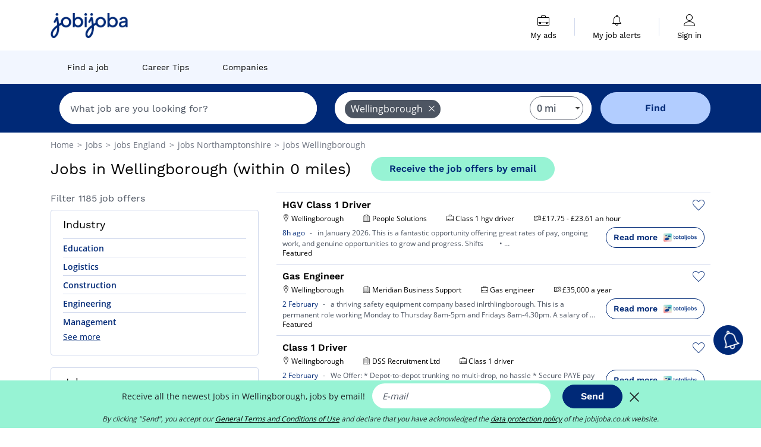

--- FILE ---
content_type: text/html; charset=UTF-8
request_url: https://www.jobijoba.co.uk/jobs/jobs-in-wellingborough
body_size: 21702
content:
<!DOCTYPE html>
<html lang="en-GB">
<head>
    <meta http-equiv="content-type" content="text/html; charset=utf-8"/>
    <link rel="shortcut icon" type="image/x-icon" href="/build/images/favicon.ico"/>
    <link rel="apple-touch-icon" sizes="192x192" href="/build/images/icons/icon-192x192.png"/>
    <title>Wellingborough jobs: 1185 vacancies found - Jobijoba.co.uk</title>
    <meta name="description" content="February 2026 - Find a list of 1185 jobs in Wellingborough with Jobijoba UK. The latest Wellingborough jobs and vacancies from the leading UK&#039;s companies."/>
    <link rel="canonical" href="https://www.jobijoba.co.uk/jobs/jobs-in-wellingborough"/>
    <meta name="theme-color" content="#ffffff">
    <meta name="viewport"
          content="width=device-width, height=device-height, initial-scale=1.0, maximum-scale=1.0, user-scalable=1"/>
    <meta name="robots" content="index, follow">
    <meta name="google" content="nositelinkssearchbox"/>
    <link rel="preconnect" href="https://jobijoba.imgix.net/">
    <link rel="preconnect" href="https://accounts.google.com"/>
    <link rel="preconnect" href="https://www.googletagmanager.com"/>
    <link rel="preconnect" href="https://sdk.privacy-center.org"/>
    <link rel="manifest" type="application/json" href="/manifest.json" crossorigin="use-credentials">
    <link rel="preload" href="/build/fonts/WorkSans-Regular.393cfc4d.woff2" as="font" type="font/woff2" crossorigin="anonymous"/>
    <link rel="preload" href="/build/fonts/WorkSans-SemiBold.02545a07.woff2" as="font" type="font/woff2" crossorigin="anonymous"/>
    <link rel="preload" href="/build/fonts/open-sans-400.dfdc1a4b.woff2" as="font" type="font/woff2" crossorigin="anonymous"/>
    <link rel="preload" href="/build/fonts/icomoon.b9914f7e.woff2" as="font" type="font/woff2" crossorigin="anonymous"/>
    <meta property="og:title" content="Wellingborough jobs: 1185 vacancies found - Jobijoba.co.uk">
    <meta property="og:description" content="February 2026 - Find a list of 1185 jobs in Wellingborough with Jobijoba UK. The latest Wellingborough jobs and vacancies from the leading UK&#039;s companies.">
    <meta property="og:url" content="https://www.jobijoba.co.uk/jobs/jobs-in-wellingborough">
    <meta property="og:site_name" content="Jobijoba">
    <meta property="og:image" content="https://www.jobijoba.co.uk/build/images/logo-jobijoba-200x200.jpg">
    <meta property="og:image:type" content="image/jpeg">
    <meta property="og:image:width" content="200">
    <meta property="og:image:height" content="200">
    <meta property="og:locale" content="en_GB">
    <meta property="og:type" content="website">

    <meta property="fb:app_id" content="812067452170554" />

    <meta name="twitter:card" content="summary" />
    <meta name="twitter:site" content="@JobiJoba_UK" />

                <link rel="stylesheet" href="/build/8543.3e817814.css"><link rel="stylesheet" href="/build/8298.9407c636.css">
    
    <link rel="stylesheet" href="/build/5176.36ebcf9b.css"><link rel="stylesheet" href="/build/results.a9195d6a.css">

    



    <script nonce="5VQAtfLg4aMHtHgM3oMzwQ==">
                                    
        window.dataLayer = window.dataLayer || [];
        window.dataLayer.push({
            'categoryPage': 'search_results_index',
            'sujetPage': 'search_results',
            'typePage': 'index_none_city',                             'Metier' : '',
                'Domaine' : '',
                'Localite' : 'wellingborough',
                'jobCounter' : 1185,
                    });
    </script>

    <script nonce="5VQAtfLg4aMHtHgM3oMzwQ==" type="text/javascript">
        var _paq = window._paq || [];
    </script>

    <!-- Google Tag Manager -->
<script nonce="5VQAtfLg4aMHtHgM3oMzwQ==">
window.didomiOnReady = window.didomiOnReady || [];
window.didomiOnReady.push(function () {
    (function(w,d,s,l,i){w[l]=w[l]||[];w[l].push({'gtm.start':
        new Date().getTime(),event:'gtm.js'});var f=d.getElementsByTagName(s)[0],
        j=d.createElement(s),dl=l!='dataLayer'?'&l='+l:'';j.async=true;j.src=
        'https://www.googletagmanager.com/gtm.js?id='+i+dl;f.parentNode.insertBefore(j,f);
    })(window,document,'script','dataLayer','GTM-MZGGGQS');
});
</script>
<!-- End Google Tag Manager -->


        </head>
<body>

        
            <header>
    <div id="header-wrapper" class="header-container" itemscope itemtype="http://www.schema.org/SiteNavigationElement">
        <div id="header-navbar-anchor"></div>
        <div class="navbar header-navbar py-0">
            <button type="button" class="header-navbar-menu js-menu">
                <div class="line-1"></div>
                <div class="line-2"></div>
                <div class="line-3"></div>
            </button>
            <div class="container navbar-container">
                <a class="navbar-brand d-flex align-items-center" href="/">
                    <img class="navbar-logo" src="/build/images/logo_jobijoba.png?v2025-01-21" alt="Jobs" title="Jobs" width="255" height="70">
                </a>
                <div class="nav navbar-right navbar-links d-flex align-items-center">
                                        <div class="navbar-links-group">
                                                <div class="navbar-link d-flex flex-md-row flex-lg-column " data-href="/my-search-history" itemprop="url">
                            <span class="navbar-link-icon icon-resume-briefcase"></span>
                            <span class="navbar-link-label" itemprop="name">My ads</span>
                            <span class="border-active"></span>
                        </div>
                        <span class="navbar-link-separator"></span>
                        <div class="navbar-link d-flex flex-md-row flex-lg-column " data-href="/my-alerts" itemprop="url">
                            <span class="navbar-link-icon icon-bell"></span>
                            <span class="navbar-link-label" itemprop="name">My job alerts</span>
                            <span class="border-active"></span>
                        </div>
                        <span class="navbar-link-separator"></span>
                        <a class="navbar-link d-flex flex-md-row flex-lg-column " href="/my-profile" rel="nofollow" itemprop="url">
                            <span class="navbar-link-icon icon-user-account"></span>
                            <span class="navbar-link-label" itemprop="name">
                                                                    Sign in                                                            </span>
                            <span class="border-active"></span>
                        </a>
                    </div>
                </div>
            </div>
                            <button type="button" class="navbar-toggle navbar-search d-sm-block d-md-block d-lg-none">
                    <span class="icon-search"></span>
                </button>
                    </div>

        <div class="header-subnavbar py-0">
            <div class="container subnavbar-container">
                <div class="subnavbar">
                    <div class="subnavbar-links-group d-flex">
                                                                                <a itemprop="url" href="/jobs" 
                                    class="subnavbar-link d-flex align-items-center ">
                                <span itemprop="name">Find a job</span>
                            </a>
                                                                                                                                                                        <a itemprop="url" href="/career-advice"
                                    class="subnavbar-link d-flex align-items-center ">
                                    <span itemprop="name">Career Tips</span>
                                </a>
                                                                                                                                                <a itemprop="url" href="/companies"
                                    class="subnavbar-link d-flex align-items-center ">
                                    <span itemprop="name">Companies</span>
                                </a>
                                                                        </div>
                </div>
            </div>
        </div>

    </div>

    </header>
    
        
<div id="form">
    <div id="header-search-box-anchor"></div>
    <div id="header-search-box" class="search-box-common">
        <img alt="" src="/build/images/cover-home.jpg" class="search-box-img d-flex d-lg-none d-xl-none" srcset="/build/images/cover-home-576.jpg 576w, /build/images/cover-home-768.jpg 768w, /build/images/cover-home-992.jpg 992w, /build/images/cover-home-1200.jpg 1200w">
        <div class="container container-searchbox">
            <div id="search-box">
                <div class="clearfix d-flex flex-column flex-lg-row">
                    <div id="form_what" class="suggest col-12 col-lg-5">
                        <div id="form_what_input"
                             data-text="What job are you looking for?"
                             class="w-100">
                        </div>
                    </div>

                                            <div id="form_where" class="suggest col-12 col-lg-5">
                            <div id="form_where_perimeter">
                                <select id="form_where_perimeter_select" class="ui-multiselect-perimeter">
                                                                            <option value="0" class="perimeter-option" selected>
                                            0 mi
                                        </option>
                                                                            <option value="10" class="perimeter-option" >
                                            10 mi
                                        </option>
                                                                            <option value="15" class="perimeter-option" >
                                            15 mi
                                        </option>
                                                                            <option value="20" class="perimeter-option" >
                                            20 mi
                                        </option>
                                                                            <option value="50" class="perimeter-option" >
                                            50 mi
                                        </option>
                                                                    </select>
                            </div>
                            <div id="form_where_input" data-text="Where?" class="w-100"></div>
                        </div>
                    
                    <span id="form_submit_btn" class="search-box-button col-12 col-lg-2">Find</span>
                </div>
            </div>
        </div>
    </div>
</div>

    


    
            <div class="container">
                <div id="wo-breadcrumbs" class="c_breadcrumb" itemscope itemtype="http://schema.org/BreadcrumbList">
        <span itemprop="itemListElement" itemscope itemtype="http://schema.org/ListItem">
            <a itemprop="item" href="/" title="Home">
                <span itemprop="name">
                    Home                </span>
                <meta itemprop="position" content="1" />
            </a>
        </span>

                    <span class="wo-separator"> &gt; </span>
            <span itemprop="itemListElement" itemscope itemtype="http://schema.org/ListItem">
                                <a itemprop="item" href="/jobs" title="Jobs">
                                    <span itemprop="name">
                        Jobs
                    </span>
                    <meta itemprop="position" content="2" />
                                </a>
                            </span>
                    <span class="wo-separator"> &gt; </span>
            <span itemprop="itemListElement" itemscope itemtype="http://schema.org/ListItem">
                                <a itemprop="item" href="/jobs/jobs-in-england-region" title=" jobs England">
                                    <span itemprop="name">
                         jobs England
                    </span>
                    <meta itemprop="position" content="3" />
                                </a>
                            </span>
                    <span class="wo-separator"> &gt; </span>
            <span itemprop="itemListElement" itemscope itemtype="http://schema.org/ListItem">
                                <a itemprop="item" href="/jobs/jobs-in-northamptonshire-county" title=" jobs Northamptonshire">
                                    <span itemprop="name">
                         jobs Northamptonshire
                    </span>
                    <meta itemprop="position" content="4" />
                                </a>
                            </span>
                    <span class="wo-separator"> &gt; </span>
            <span itemprop="itemListElement" itemscope itemtype="http://schema.org/ListItem">
                                <a itemprop="item" href="/jobs/jobs-in-wellingborough" title=" jobs Wellingborough">
                                    <span itemprop="name">
                         jobs Wellingborough
                    </span>
                    <meta itemprop="position" content="5" />
                                </a>
                            </span>
            </div>

        </div>
    
    <div class="container results-container">
        <div class="results-header row">
            <div class="col-12">
                <h1 class="results-h1 jj-text-xlarge">
                    Jobs in Wellingborough (within 0 miles)
                </h1>
                <span class="alert-button button-secondary c_button" data-search-id="" data-origin="top" data-url="https://www.jobijoba.co.uk/alert/create">
                    Receive the job offers by email
                </span>
            </div>
        </div>
        <div class="row">
            <div class="filters col-12 col-lg-4">
            <div class="row">
            <div class="col-md-12 clearfix">
                
            </div>
        </div>
        <h2 id="filter-title" class="filter-h2 d-flex justify-content-between jj-text-xsmall">
        Filter 1185 job offers
        <span class="mobile-icon">
            <span class="icon-arrow-down2"></span>
            <span class="icon-arrow-up2"></span>
        </span>
    </h2>
                                                        <div class="filter-card" id="sectors">
        <div class="filter-card-header d-flex justify-content-between">
            Industry
            <span class="mobile-icon">
                <span class="icon-arrow-down2"></span>
                <span class="icon-arrow-up2"></span>
            </span>
        </div>
        <div class="filter-card-body">
                                                                            
                                                
                                
                <div class="jj-border">
                    <a href="/jobs/education-jobs-in-wellingborough" class="filter-link" title="Education in Wellingborough jobs">
                                        Education
                    </a>
                </div>
                                                                
                                                
                                
                <div class="jj-border">
                    <a href="/jobs/logistics-jobs-in-wellingborough" class="filter-link" title="Logistics in Wellingborough jobs">
                                        Logistics
                    </a>
                </div>
                                                                
                                                
                                
                <div class="jj-border">
                    <a href="/jobs/construction-jobs-in-wellingborough" class="filter-link" title="Construction in Wellingborough jobs">
                                        Construction
                    </a>
                </div>
                                                                
                                                
                                
                <div class="jj-border">
                    <a href="/jobs/engineering-jobs-in-wellingborough" class="filter-link" title="Engineering in Wellingborough jobs">
                                        Engineering
                    </a>
                </div>
                                                                
                                                
                                
                <div class="jj-border">
                    <a href="/jobs/management-jobs-in-wellingborough" class="filter-link" title="Management in Wellingborough jobs">
                                        Management
                    </a>
                </div>
                                                                
                                                
                                
                <div class="d-none jj-border">
                    <a href="/jobs/sales-jobs-in-wellingborough" class="filter-link" title="Sales in Wellingborough jobs">
                                        Sales
                    </a>
                </div>
                                                                
                                                
                                
                <div class="d-none jj-border">
                    <a href="/jobs/manufacturing-jobs-in-wellingborough" class="filter-link" title="Manufacturing in Wellingborough jobs">
                                        Manufacturing
                    </a>
                </div>
                                                                
                                                
                                
                <div class="d-none jj-border">
                    <a href="/jobs/healthcare-jobs-in-wellingborough" class="filter-link" title="Healthcare in Wellingborough jobs">
                                        Healthcare
                    </a>
                </div>
                                                                
                                                
                                
                <div class="d-none jj-border">
                    <a href="/jobs/industry-jobs-in-wellingborough" class="filter-link" title="Industry in Wellingborough jobs">
                                        Industry
                    </a>
                </div>
                                                                
                                                
                                
                <div class="d-none jj-border">
                    <a href="/jobs/automobile-jobs-in-wellingborough" class="filter-link" title="Automobile in Wellingborough jobs">
                                        Automobile
                    </a>
                </div>
                                                                
                                                
                                
                <div class="d-none jj-border">
                    <a href="/jobs/service-jobs-in-wellingborough" class="filter-link" title="Service in Wellingborough jobs">
                                        Service
                    </a>
                </div>
                                                                
                                                
                                
                <div class="d-none jj-border">
                    <a href="/jobs/social-care-jobs-in-wellingborough" class="filter-link" title="Social care in Wellingborough jobs">
                                        Social care
                    </a>
                </div>
                                                                
                                                
                                
                <div class="d-none jj-border">
                    <a href="/jobs/cleaning-jobs-in-wellingborough" class="filter-link" title="Cleaning in Wellingborough jobs">
                                        Cleaning
                    </a>
                </div>
                                                                
                                                
                                
                <div class="d-none jj-border">
                    <a href="/jobs/security-jobs-in-wellingborough" class="filter-link" title="Security in Wellingborough jobs">
                                        Security
                    </a>
                </div>
                                                                
                                                
                                
                <div class="d-none jj-border">
                    <a href="/jobs/human-resources-jobs-in-wellingborough" class="filter-link" title="Human resources in Wellingborough jobs">
                                        Human resources
                    </a>
                </div>
                                                                
                                                
                                
                <div class="d-none jj-border">
                    <a href="/jobs/it-jobs-in-wellingborough" class="filter-link" title="It in Wellingborough jobs">
                                        It
                    </a>
                </div>
                                                                
                                                
                                
                <div class="d-none jj-border">
                    <a href="/jobs/restaurant-jobs-in-wellingborough" class="filter-link" title="Restaurant in Wellingborough jobs">
                                        Restaurant
                    </a>
                </div>
                                                                
                                                
                                
                <div class="d-none jj-border">
                    <a href="/jobs/retail-jobs-in-wellingborough" class="filter-link" title="Retail in Wellingborough jobs">
                                        Retail
                    </a>
                </div>
                                                                
                                                
                                
                <div class="d-none jj-border">
                    <a href="/jobs/administration-jobs-in-wellingborough" class="filter-link" title="Administration in Wellingborough jobs">
                                        Administration
                    </a>
                </div>
                                                                
                                                
                                
                <div class="d-none jj-border">
                    <a href="/jobs/marketing-jobs-in-wellingborough" class="filter-link" title="Marketing in Wellingborough jobs">
                                        Marketing
                    </a>
                </div>
                                                                
                                                
                                
                <div class="d-none jj-border">
                    <a href="/jobs/transportation-jobs-in-wellingborough" class="filter-link" title="Transportation in Wellingborough jobs">
                                        Transportation
                    </a>
                </div>
                                                                
                                                
                                
                <div class="d-none jj-border">
                    <a href="/jobs/training-jobs-in-wellingborough" class="filter-link" title="Training in Wellingborough jobs">
                                        Training
                    </a>
                </div>
                                                                
                                                
                                
                <div class="d-none jj-border">
                    <a href="/jobs/finance-jobs-in-wellingborough" class="filter-link" title="Finance in Wellingborough jobs">
                                        Finance
                    </a>
                </div>
                                                                
                                                
                                
                <div class="d-none jj-border">
                    <a href="/jobs/purchasing-jobs-in-wellingborough" class="filter-link" title="Purchasing in Wellingborough jobs">
                                        Purchasing
                    </a>
                </div>
                                                                
                                                
                                
                <div class="d-none jj-border">
                    <a href="/jobs/consulting-jobs-in-wellingborough" class="filter-link" title="Consulting in Wellingborough jobs">
                                        Consulting
                    </a>
                </div>
                                                                
                                                
                                
                <div class="d-none jj-border">
                    <a href="/jobs/design-jobs-in-wellingborough" class="filter-link" title="Design in Wellingborough jobs">
                                        Design
                    </a>
                </div>
                                                                
                                                
                                
                <div class="d-none jj-border">
                    <a href="/jobs/nhs-jobs-in-wellingborough" class="filter-link" title="Nhs in Wellingborough jobs">
                                        Nhs
                    </a>
                </div>
                                                                
                                                
                                
                <div class="d-none jj-border">
                    <a href="/jobs/science-jobs-in-wellingborough" class="filter-link" title="Science in Wellingborough jobs">
                                        Science
                    </a>
                </div>
                                                                
                                                
                                
                <div class="d-none jj-border">
                    <a href="/jobs/environmental-jobs-in-wellingborough" class="filter-link" title="Environmental in Wellingborough jobs">
                                        Environmental
                    </a>
                </div>
                                                                
                                                
                                
                <div class="d-none jj-border">
                    <a href="/jobs/accountancy-jobs-in-wellingborough" class="filter-link" title="Accountancy in Wellingborough jobs">
                                        Accountancy
                    </a>
                </div>
                                                                
                                                
                                
                <div class="d-none jj-border">
                    <a href="/jobs/travel-jobs-in-wellingborough" class="filter-link" title="Travel in Wellingborough jobs">
                                        Travel
                    </a>
                </div>
                                                                
                                                
                                
                <div class="d-none jj-border">
                    <a href="/jobs/hospitality-jobs-in-wellingborough" class="filter-link" title="Hospitality in Wellingborough jobs">
                                        Hospitality
                    </a>
                </div>
                                                                
                                                
                                
                <div class="d-none jj-border">
                    <a href="/jobs/banking-jobs-in-wellingborough" class="filter-link" title="Banking in Wellingborough jobs">
                                        Banking
                    </a>
                </div>
                                                                
                                                
                                
                <div class="d-none jj-border">
                    <a href="/jobs/charity-jobs-in-wellingborough" class="filter-link" title="Charity in Wellingborough jobs">
                                        Charity
                    </a>
                </div>
                                                                
                                                
                                
                <div class="d-none jj-border">
                    <a href="/jobs/culture-jobs-in-wellingborough" class="filter-link" title="Culture in Wellingborough jobs">
                                        Culture
                    </a>
                </div>
                                                                
                                                
                                
                <div class="d-none jj-border">
                    <a href="/jobs/insurance-jobs-in-wellingborough" class="filter-link" title="Insurance in Wellingborough jobs">
                                        Insurance
                    </a>
                </div>
                                                                
                                                
                                
                <div class="d-none jj-border">
                    <a href="/jobs/media-jobs-in-wellingborough" class="filter-link" title="Media in Wellingborough jobs">
                                        Media
                    </a>
                </div>
                                                                
                                                
                                
                <div class="d-none jj-border">
                    <a href="/jobs/pr-jobs-in-wellingborough" class="filter-link" title="Pr in Wellingborough jobs">
                                        Pr
                    </a>
                </div>
                                                                
                                                
                                
                <div class="d-none jj-border">
                    <a href="/jobs/publishing-jobs-in-wellingborough" class="filter-link" title="Publishing in Wellingborough jobs">
                                        Publishing
                    </a>
                </div>
            
                            <div class="show-more" >See more</div>
                <div class="show-less d-none">Hide</div>
                    </div>
    </div>
                                                    <div class="filter-card" id="jobtitles">
        <div class="filter-card-header d-flex justify-content-between">
            Jobs
            <span class="mobile-icon">
                <span class="icon-arrow-down2"></span>
                <span class="icon-arrow-up2"></span>
            </span>
        </div>
        <div class="filter-card-body">
                                                                            
                                                
                                
                <div class="jj-border">
                    <a href="/jobs/teaching-assistant-jobs-in-wellingborough" class="filter-link" title="Teaching assistant in Wellingborough jobs">
                                        Teaching assistant
                    </a>
                </div>
                                                                
                                                
                                
                <div class="jj-border">
                    <a href="/jobs/sales-executive-jobs-in-wellingborough" class="filter-link" title="Sales executive in Wellingborough jobs">
                                        Sales executive
                    </a>
                </div>
                                                                
                                                
                                
                <div class="jj-border">
                    <a href="/jobs/maintenance-engineer-jobs-in-wellingborough" class="filter-link" title="Maintenance engineer in Wellingborough jobs">
                                        Maintenance engineer
                    </a>
                </div>
                                                                
                                                
                                
                <div class="jj-border">
                    <a href="/jobs/warehouse-operative-jobs-in-wellingborough" class="filter-link" title="Warehouse operative in Wellingborough jobs">
                                        Warehouse operative
                    </a>
                </div>
                                                                
                                                
                                
                <div class="jj-border">
                    <a href="/jobs/sen-teaching-assistant-jobs-in-wellingborough" class="filter-link" title="Sen teaching assistant in Wellingborough jobs">
                                        Sen teaching assistant
                    </a>
                </div>
                                                                
                                                
                                
                <div class="d-none jj-border">
                    <a href="/jobs/site-manager-jobs-in-wellingborough" class="filter-link" title="Site manager in Wellingborough jobs">
                                        Site manager
                    </a>
                </div>
                                                                
                                                
                                
                <div class="d-none jj-border">
                    <a href="/jobs/team-leader-jobs-in-wellingborough" class="filter-link" title="Team leader in Wellingborough jobs">
                                        Team leader
                    </a>
                </div>
                                                                
                                                
                                
                <div class="d-none jj-border">
                    <a href="/jobs/class-1-hgv-driver-jobs-in-wellingborough" class="filter-link" title="Class 1 hgv driver in Wellingborough jobs">
                                        Class 1 hgv driver
                    </a>
                </div>
                                                                
                                                
                                
                <div class="d-none jj-border">
                    <a href="/jobs/cover-supervisor-jobs-in-wellingborough" class="filter-link" title="Cover supervisor in Wellingborough jobs">
                                        Cover supervisor
                    </a>
                </div>
                                                                
                                                
                                
                <div class="d-none jj-border">
                    <a href="/jobs/field-service-engineer-jobs-in-wellingborough" class="filter-link" title="Field service engineer in Wellingborough jobs">
                                        Field service engineer
                    </a>
                </div>
                                                                
                                                
                                
                <div class="d-none jj-border">
                    <a href="/jobs/hgv-2-driver-jobs-in-wellingborough" class="filter-link" title="Hgv 2 driver in Wellingborough jobs">
                                        Hgv 2 driver
                    </a>
                </div>
                                                                
                                                
                                
                <div class="d-none jj-border">
                    <a href="/jobs/hgv-technician-jobs-in-wellingborough" class="filter-link" title="Hgv technician in Wellingborough jobs">
                                        Hgv technician
                    </a>
                </div>
                                                                
                                                
                                
                <div class="d-none jj-border">
                    <a href="/jobs/science-teacher-jobs-in-wellingborough" class="filter-link" title="Science teacher in Wellingborough jobs">
                                        Science teacher
                    </a>
                </div>
                                                                
                                                
                                
                <div class="d-none jj-border">
                    <a href="/jobs/class-2-driver-jobs-in-wellingborough" class="filter-link" title="Class 2 driver in Wellingborough jobs">
                                        Class 2 driver
                    </a>
                </div>
                                                                
                                                
                                
                <div class="d-none jj-border">
                    <a href="/jobs/driving-instructor-jobs-in-wellingborough" class="filter-link" title="Driving instructor in Wellingborough jobs">
                                        Driving instructor
                    </a>
                </div>
                                                                
                                                
                                
                <div class="d-none jj-border">
                    <a href="/jobs/electrician-jobs-in-wellingborough" class="filter-link" title="Electrician in Wellingborough jobs">
                                        Electrician
                    </a>
                </div>
                                                                
                                                
                                
                <div class="d-none jj-border">
                    <a href="/jobs/tutor-jobs-in-wellingborough" class="filter-link" title="Tutor in Wellingborough jobs">
                                        Tutor
                    </a>
                </div>
                                                                
                                                
                                
                <div class="d-none jj-border">
                    <a href="/jobs/maths-teacher-jobs-in-wellingborough" class="filter-link" title="Maths teacher in Wellingborough jobs">
                                        Maths teacher
                    </a>
                </div>
                                                                
                                                
                                
                <div class="d-none jj-border">
                    <a href="/jobs/nursery-practitioner-jobs-in-wellingborough" class="filter-link" title="Nursery practitioner in Wellingborough jobs">
                                        Nursery practitioner
                    </a>
                </div>
                                                                
                                                
                                
                <div class="d-none jj-border">
                    <a href="/jobs/prison-custody-officer-jobs-in-wellingborough" class="filter-link" title="Prison custody officer in Wellingborough jobs">
                                        Prison custody officer
                    </a>
                </div>
                                                                
                                                
                                
                <div class="d-none jj-border">
                    <a href="/jobs/supervisor-jobs-in-wellingborough" class="filter-link" title="Supervisor in Wellingborough jobs">
                                        Supervisor
                    </a>
                </div>
                                                                
                                                
                                
                <div class="d-none jj-border">
                    <a href="/jobs/teacher-jobs-in-wellingborough" class="filter-link" title="Teacher in Wellingborough jobs">
                                        Teacher
                    </a>
                </div>
                                                                
                                                
                                
                <div class="d-none jj-border">
                    <a href="/jobs/business-development-manager-jobs-in-wellingborough" class="filter-link" title="Business development manager in Wellingborough jobs">
                                        Business development manager
                    </a>
                </div>
                                                                
                                                
                                
                <div class="d-none jj-border">
                    <a href="/jobs/driver-jobs-in-wellingborough" class="filter-link" title="Driver in Wellingborough jobs">
                                        Driver
                    </a>
                </div>
                                                                
                                                
                                
                <div class="d-none jj-border">
                    <a href="/jobs/manager-jobs-in-wellingborough" class="filter-link" title="Manager in Wellingborough jobs">
                                        Manager
                    </a>
                </div>
                                                                
                                                
                                
                <div class="d-none jj-border">
                    <a href="/jobs/mig-welder-jobs-in-wellingborough" class="filter-link" title="Mig welder in Wellingborough jobs">
                                        Mig welder
                    </a>
                </div>
                                                                
                                                
                                
                <div class="d-none jj-border">
                    <a href="/jobs/service-engineer-jobs-in-wellingborough" class="filter-link" title="Service engineer in Wellingborough jobs">
                                        Service engineer
                    </a>
                </div>
                                                                
                                                
                                
                <div class="d-none jj-border">
                    <a href="/jobs/carpenter-jobs-in-wellingborough" class="filter-link" title="Carpenter in Wellingborough jobs">
                                        Carpenter
                    </a>
                </div>
                                                                
                                                
                                
                <div class="d-none jj-border">
                    <a href="/jobs/class-1-driver-jobs-in-wellingborough" class="filter-link" title="Class 1 driver in Wellingborough jobs">
                                        Class 1 driver
                    </a>
                </div>
                                                                
                                                
                                
                <div class="d-none jj-border">
                    <a href="/jobs/customer-service-administrator-jobs-in-wellingborough" class="filter-link" title="Customer service administrator in Wellingborough jobs">
                                        Customer service administrator
                    </a>
                </div>
            
                            <div class="show-more" >See more</div>
                <div class="show-less d-none">Hide</div>
                    </div>
    </div>
        
        
                                    <div class="filter-card" id="companies">
        <div class="filter-card-header d-flex justify-content-between">
            Companies
            <span class="mobile-icon">
                <span class="icon-arrow-down2"></span>
                <span class="icon-arrow-up2"></span>
            </span>
        </div>
        <div class="filter-card-body">
                                                                            
                                                
                                
                <div class="jj-border">
                    <a href="/jobs/myjobquote-jobs-in-wellingborough" class="filter-link" title="Myjobquote in Wellingborough recruitment">
                                            <img class="filter-link-img" height="40px" src="https://www.jobijoba.co.uk/image/company/myjobquote.gif" alt="" loading="lazy" />
                                        Myjobquote
                    </a>
                </div>
                                                                
                                                
                                
                <div class="jj-border">
                    <a href="/jobs/my-four-wheels-jobs-in-wellingborough" class="filter-link" title="My Four Wheels in Wellingborough recruitment">
                                            <img class="filter-link-img" height="40px" src="https://www.jobijoba.co.uk/image/company/my%20four%20wheels.gif" alt="" loading="lazy" />
                                        My Four Wheels
                    </a>
                </div>
                                                                
                                                
                                
                <div class="jj-border">
                    <a href="/jobs/devfinders-jobs-in-wellingborough" class="filter-link" title="Devfinders in Wellingborough recruitment">
                                            <img class="filter-link-img" height="40px" src="https://www.jobijoba.co.uk/image/company/devfinders.gif" alt="" loading="lazy" />
                                        Devfinders
                    </a>
                </div>
                                                                
                                                
                                
                <div class="jj-border">
                    <a href="/jobs/rac-jobs-in-wellingborough" class="filter-link" title="RAC in Wellingborough recruitment">
                                            <img class="filter-link-img" height="40px" src="https://www.jobijoba.co.uk/image/company/rac.gif" alt="" loading="lazy" />
                                        RAC
                    </a>
                </div>
                                                                
                                                
                                
                <div class="jj-border">
                    <a href="/jobs/g4s-policing-solutions-jobs-in-wellingborough" class="filter-link" title="G4S in Wellingborough recruitment">
                                            <img class="filter-link-img" height="40px" src="https://www.jobijoba.co.uk/image/company/g4s.gif" alt="" loading="lazy" />
                                        G4S
                    </a>
                </div>
                                                                
                                                
                                
                <div class="d-none jj-border">
                    <a href="/jobs/teaching-personnel-jobs-in-wellingborough" class="filter-link" title="Teaching Personnel in Wellingborough recruitment">
                                            <img class="filter-link-img" height="40px" src="https://www.jobijoba.co.uk/image/company/teaching%20personnel.gif" alt="" loading="lazy" />
                                        Teaching Personnel
                    </a>
                </div>
                                                                
                                                
                                
                <div class="d-none jj-border">
                    <a href="/jobs/adecco-jobs-in-wellingborough" class="filter-link" title="Adecco in Wellingborough recruitment">
                                            <img class="filter-link-img" height="40px" src="https://www.jobijoba.co.uk/image/company/adecco.gif" alt="" loading="lazy" />
                                        Adecco
                    </a>
                </div>
                                                                
                                                
                                
                <div class="d-none jj-border">
                    <a href="/jobs/hays-jobs-in-wellingborough" class="filter-link" title="Hays in Wellingborough recruitment">
                                            <img class="filter-link-img" height="40px" src="https://www.jobijoba.co.uk/image/company/hays.gif" alt="" loading="lazy" />
                                        Hays
                    </a>
                </div>
                                                                
                                                
                                
                <div class="d-none jj-border">
                    <a href="/jobs/kier-jobs-in-wellingborough" class="filter-link" title="Kier in Wellingborough recruitment">
                                            <img class="filter-link-img" height="40px" src="https://www.jobijoba.co.uk/image/company/kier.gif" alt="" loading="lazy" />
                                        Kier
                    </a>
                </div>
                                                                
                                                
                                
                <div class="d-none jj-border">
                    <a href="/jobs/procter-and-gamble-jobs-in-wellingborough" class="filter-link" title="Procter &amp; Gamble in Wellingborough recruitment">
                                            <img class="filter-link-img" height="40px" src="https://www.jobijoba.co.uk/image/company/procter%20%26%20gamble.gif" alt="" loading="lazy" />
                                        Procter &amp; Gamble
                    </a>
                </div>
                                                                
                                                
                                
                <div class="d-none jj-border">
                    <a href="/jobs/vision-for-education-jobs-in-wellingborough" class="filter-link" title="Vision For Education in Wellingborough recruitment">
                                            <img class="filter-link-img" height="40px" src="https://www.jobijoba.co.uk/image/company/vision%20for%20education.gif" alt="" loading="lazy" />
                                        Vision For Education
                    </a>
                </div>
                                                                
                                                
                                
                <div class="d-none jj-border">
                    <a href="/jobs/apex-focus-group-jobs-in-wellingborough" class="filter-link" title="Apex Focus in Wellingborough recruitment">
                                            <img class="filter-link-img" height="40px" src="https://www.jobijoba.co.uk/image/company/apex%20focus.gif" alt="" loading="lazy" />
                                        Apex Focus
                    </a>
                </div>
                                                                
                                                
                                
                <div class="d-none jj-border">
                    <a href="/jobs/barclays-jobs-in-wellingborough" class="filter-link" title="Barclays in Wellingborough recruitment">
                                            <img class="filter-link-img" height="40px" src="https://www.jobijoba.co.uk/image/company/barclays.gif" alt="" loading="lazy" />
                                        Barclays
                    </a>
                </div>
                                                                
                                                
                                
                <div class="d-none jj-border">
                    <a href="/jobs/home-instead-jobs-in-wellingborough" class="filter-link" title="Home Instead in Wellingborough recruitment">
                                            <img class="filter-link-img" height="40px" src="https://www.jobijoba.co.uk/image/company/home%20instead.gif" alt="" loading="lazy" />
                                        Home Instead
                    </a>
                </div>
                                                                
                                                
                                
                <div class="d-none jj-border">
                    <a href="/jobs/red-recruit-jobs-in-wellingborough" class="filter-link" title="Red Recruit in Wellingborough recruitment">
                                            <img class="filter-link-img" height="40px" src="https://www.jobijoba.co.uk/image/company/red%20recruit.gif" alt="" loading="lazy" />
                                        Red Recruit
                    </a>
                </div>
                                                                
                                                
                                
                <div class="d-none jj-border">
                    <a href="/jobs/reps-co-uk-jobs-in-wellingborough" class="filter-link" title="Reps.Co.Uk in Wellingborough recruitment">
                                            <img class="filter-link-img" height="40px" src="https://www.jobijoba.co.uk/image/company/reps.co.uk.gif" alt="" loading="lazy" />
                                        Reps.Co.Uk
                    </a>
                </div>
                                                                
                                                
                                
                <div class="d-none jj-border">
                    <a href="/jobs/tesco-jobs-in-wellingborough" class="filter-link" title="Tesco in Wellingborough recruitment">
                                            <img class="filter-link-img" height="40px" src="https://www.jobijoba.co.uk/image/company/tesco.gif" alt="" loading="lazy" />
                                        Tesco
                    </a>
                </div>
                                                                
                                                
                                
                <div class="d-none jj-border">
                    <a href="/jobs/almedia-jobs-in-wellingborough" class="filter-link" title="Almedia in Wellingborough recruitment">
                                            <img class="filter-link-img" height="40px" src="https://www.jobijoba.co.uk/image/company/almedia.gif" alt="" loading="lazy" />
                                        Almedia
                    </a>
                </div>
                                                                
                                                
                                
                <div class="d-none jj-border">
                    <a href="/jobs/bae-systems-jobs-in-wellingborough" class="filter-link" title="Bae Systems in Wellingborough recruitment">
                                            <img class="filter-link-img" height="40px" src="https://www.jobijoba.co.uk/image/company/bae%20systems.gif" alt="" loading="lazy" />
                                        Bae Systems
                    </a>
                </div>
                                                                
                                                
                                
                <div class="d-none jj-border">
                    <a href="/jobs/busy-bees-jobs-in-wellingborough" class="filter-link" title="Busy Bees in Wellingborough recruitment">
                                            <img class="filter-link-img" height="40px" src="https://www.jobijoba.co.uk/image/company/busy%20bees.gif" alt="" loading="lazy" />
                                        Busy Bees
                    </a>
                </div>
                                                                
                                                
                                
                <div class="d-none jj-border">
                    <a href="/jobs/office-angels-jobs-in-wellingborough" class="filter-link" title="Office Angels in Wellingborough recruitment">
                                            <img class="filter-link-img" height="40px" src="https://www.jobijoba.co.uk/image/company/office%20angels.gif" alt="" loading="lazy" />
                                        Office Angels
                    </a>
                </div>
                                                                
                                                
                                
                <div class="d-none jj-border">
                    <a href="/jobs/prime-appointments-jobs-in-wellingborough" class="filter-link" title="Prime Appointments in Wellingborough recruitment">
                                            <img class="filter-link-img" height="40px" src="https://www.jobijoba.co.uk/image/company/prime%20appointments.gif" alt="" loading="lazy" />
                                        Prime Appointments
                    </a>
                </div>
                                                                
                                                
                                
                <div class="d-none jj-border">
                    <a href="/jobs/william-h-brown-jobs-in-wellingborough" class="filter-link" title="William H Brown in Wellingborough recruitment">
                                            <img class="filter-link-img" height="40px" src="https://www.jobijoba.co.uk/image/company/william%20h%20brown.gif" alt="" loading="lazy" />
                                        William H Brown
                    </a>
                </div>
                                                                
                                                
                                
                <div class="d-none jj-border">
                    <a href="/jobs/cashback-jobs-in-wellingborough" class="filter-link" title="Cashback in Wellingborough recruitment">
                                            <img class="filter-link-img" height="40px" src="https://www.jobijoba.co.uk/image/company/cashback.gif" alt="" loading="lazy" />
                                        Cashback
                    </a>
                </div>
                                                                
                                                
                                
                <div class="d-none jj-border">
                    <a href="/jobs/halfords-jobs-in-wellingborough" class="filter-link" title="Halfords in Wellingborough recruitment">
                                            <img class="filter-link-img" height="40px" src="https://www.jobijoba.co.uk/image/company/halfords.gif" alt="" loading="lazy" />
                                        Halfords
                    </a>
                </div>
                                                                
                                                
                                
                <div class="d-none jj-border">
                    <a href="/jobs/huntress-jobs-in-wellingborough" class="filter-link" title="Huntress in Wellingborough recruitment">
                                            <img class="filter-link-img" height="40px" src="https://www.jobijoba.co.uk/image/company/huntress.gif" alt="" loading="lazy" />
                                        Huntress
                    </a>
                </div>
                                                                
                                                
                                
                <div class="d-none jj-border">
                    <a href="/jobs/nhs-jobs-in-wellingborough" class="filter-link" title="NHS in Wellingborough recruitment">
                                            <img class="filter-link-img" height="40px" src="https://www.jobijoba.co.uk/image/company/nhs.gif" alt="" loading="lazy" />
                                        NHS
                    </a>
                </div>
                                                                
                                                
                                
                <div class="d-none jj-border">
                    <a href="/jobs/novus-jobs-in-wellingborough" class="filter-link" title="Novus in Wellingborough recruitment">
                                            <img class="filter-link-img" height="40px" src="https://www.jobijoba.co.uk/image/company/novus.gif" alt="" loading="lazy" />
                                        Novus
                    </a>
                </div>
                                                                
                                                
                                
                <div class="d-none jj-border">
                    <a href="/jobs/outcomes-first-group-jobs-in-wellingborough" class="filter-link" title="Outcomes First in Wellingborough recruitment">
                                            <img class="filter-link-img" height="40px" src="https://www.jobijoba.co.uk/image/company/outcomes%20first.gif" alt="" loading="lazy" />
                                        Outcomes First
                    </a>
                </div>
                                                                
                                                
                                
                <div class="d-none jj-border">
                    <a href="/jobs/royal-mail-jobs-in-wellingborough" class="filter-link" title="Royal Mail in Wellingborough recruitment">
                                            <img class="filter-link-img" height="40px" src="https://www.jobijoba.co.uk/image/company/royal%20mail.gif" alt="" loading="lazy" />
                                        Royal Mail
                    </a>
                </div>
            
                            <div class="show-more" >See more</div>
                <div class="show-less d-none">Hide</div>
                    </div>
    </div>
                
            
        
    <div class="filter-card" id="publication_date">
        <div class="filter-card-header d-flex justify-content-between">
            Date of release
            <span class="mobile-icon">
                <span class="icon-arrow-down2"></span>
                <span class="icon-arrow-up2"></span>
            </span>
        </div>
        <div class="filter-card-body">
                                                                    <div class="jj-border">
                                            <div data-href="/query/?where=wellingborough&amp;where_type=city&amp;perimeter=0&amp;period=24_hours" class="filter-link">
                            Last 24h
                        </div>
                    
                </div>
                                                                    <div class="jj-border">
                                            <div data-href="/query/?where=wellingborough&amp;where_type=city&amp;perimeter=0&amp;period=7_days" class="filter-link">
                            Last 7 days
                        </div>
                    
                </div>
                                                                    <div class="jj-border">
                                            <div data-href="/query/?where=wellingborough&amp;where_type=city&amp;perimeter=0&amp;period=15_days" class="filter-link">
                            Last 15 days
                        </div>
                    
                </div>
                                                                    <div class="jj-border">
                                            <div data-href="/query/?where=wellingborough&amp;where_type=city&amp;perimeter=0&amp;period=30_days" class="filter-link">
                            Last 30 days
                        </div>
                    
                </div>
                    </div>
    </div>
            <div class="filter-card" id="contract_type">
        <div class="filter-card-header d-flex justify-content-between">
            Contracts
            <span class="mobile-icon">
                <span class="icon-arrow-down2"></span>
                <span class="icon-arrow-up2"></span>
            </span>
        </div>
        <div class="filter-card-body">
            
                            <div class="jj-border">
                    <label class="contract-type-label" for="Temporary">
                    <input id="Temporary" type="checkbox" value="Temporary" >
                    <span class="contract-label">
                        Temporary
                    </span>
                    </label>
                </div>
                            <div class="jj-border">
                    <label class="contract-type-label" for="Internship">
                    <input id="Internship" type="checkbox" value="Internship" >
                    <span class="contract-label">
                        Internship
                    </span>
                    </label>
                </div>
                            <div class="jj-border">
                    <label class="contract-type-label" for="Freelance">
                    <input id="Freelance" type="checkbox" value="Freelance" >
                    <span class="contract-label">
                        Freelance
                    </span>
                    </label>
                </div>
                            <div class="jj-border">
                    <label class="contract-type-label" for="Permanent">
                    <input id="Permanent" type="checkbox" value="Permanent" >
                    <span class="contract-label">
                        Permanent
                    </span>
                    </label>
                </div>
                        <button id="contract-submit" class="button-outline" type="button" data-target="https://www.jobijoba.co.uk/query/?where=wellingborough&amp;whereType=city&amp;perimeter=0">Validate</button>
        </div>
    </div>


                <div id="filters-anchor"></div>
        <div id="filters-fixed" style="display: none;">
            <div class="filter-card-header">
                <p class="filter-fixed-title">Change my filters</p>
            </div>
            <div class="filter-card-body">
                                    <div class="border-top">
                        <a class="filter-link" href="#sectors">Industry</a>
                    </div>
                                    <div class="border-top">
                        <a class="filter-link" href="#jobtitles">Jobs</a>
                    </div>
                                    <div class="border-top">
                        <a class="filter-link" href="#companies">Companies</a>
                    </div>
                                    <div class="border-top">
                        <a class="filter-link" href="#publication_date">Date of release</a>
                    </div>
                                    <div class="border-top">
                        <a class="filter-link" href="#contract_type">Contracts</a>
                    </div>
                            </div>
        </div>
    </div>            <div class="right-column col-12 col-lg-8">
        <div class="offers">
                    




<div class="offer" data-id="ad_817e28112b36dfa4e807b5b5db01fc08">
    <div class="actions float-right d-flex">
        <span class="icon-save-ad  icon-heart-empty js-save-ad "
              title="Save the offer"></span>
    </div>

            <div data-atc="uggcf://jjj=pt=wbovwbon=pt=pb=pt=hx/erqverpg/bssre/510/817r28112o36qsn4r807o5o5qo01sp08" class="offer-link encoded-offer-link js-target" data-product="{&quot;event&quot;:&quot;productClick&quot;,&quot;email&quot;:&quot;&quot;,&quot;ecommerce&quot;:{&quot;click&quot;:{&quot;actionField&quot;:{&quot;list&quot;:&quot;search_results_index&quot;},&quot;products&quot;:[{&quot;name&quot;:&quot;HGV Class 1 Driver&quot;,&quot;id&quot;:&quot;817e28112b36dfa4e807b5b5db01fc08&quot;,&quot;price&quot;:0,&quot;brand&quot;:&quot;People Solutions&quot;,&quot;category&quot;:&quot;Logistics&quot;,&quot;variant&quot;:&quot;emploi_payant_sponso&quot;,&quot;rhw&quot;:1346650.1,&quot;chw&quot;:1341285,&quot;bhw&quot;:1347475.5,&quot;ahw&quot;:1341285,&quot;position&quot;:1,&quot;dimension24&quot;:&quot;totaljobs_uk_mp2&quot;,&quot;customerName&quot;:&quot;The Stepstone Group UK Ltd&quot;,&quot;mv_test&quot;:&quot;false&quot;}]}}}">
    
        <div class="offer-header">
            <h3 class="offer-header-title">
                HGV Class 1 Driver
            </h3>

            
            <div class="offer-features">
                                    <span class="feature">
                    <span class="iconwrap">
                        <span class="icon-map-marker"></span>
                    </span>
                    <span>Wellingborough</span>
                                                                                </span>
                                                                    <span class="feature">
                    <span class="iconwrap">
                        <span class="icon-apartment"></span>
                    </span>
                    <span>
                        People Solutions
                                            </span>
                </span>
                
                                    <span class="feature">
                        <span class="iconwrap">
                            <span class="icon-resume-briefcase"></span>
                        </span>
                        <span>Class 1 hgv driver</span>
                    </span>
                
                                    <div class="feature">
                        <span class="iconwrap">
                            <span class="icon-banknot"></span>
                        </span>
                        £17.75 - £23.61 an hour
                    </div>
                            </div>
        </div>
        <div class="d-flex justify-content-between">
            <div class="d-inline description-wrapper">
                
                <span class="text-primary publication_date">
                    8h ago
                </span>
                <span class="separator">-</span>
                <span class="description">
                    <span class="d-none d-lg-inline"></span> in January 2026. This is a fantastic opportunity offering great rates of pay, ongoing work, and<span class="d-none d-lg-inline"> genuine opportunities to grow and progress. Shifts   •</span><span> &hellip;</span>
                </span>
                                    <div class="sponsorised">Featured</div>
                            </div>
            <div class="candidate d-none d-lg-block">
                <div class="button-outline candidate-btn">
                    <span class="d-inline-flex align-items-center">
                        <span class="candidate-btn-label">Read more</span>
                        <img class="thumbnailIcon" src="https://www.jobijoba.co.uk/image/partner/totaljobs_uk_mp2.gif" alt="totaljobs_uk_mp2" title="totaljobs_uk_mp2" />
                    </span>
                </div>
            </div>
        </div>

            </div>
    </div>
                                




<div class="offer" data-id="ad_61631d87b2fc2c8898a1c08f91ed1fb6">
    <div class="actions float-right d-flex">
        <span class="icon-save-ad  icon-heart-empty js-save-ad "
              title="Save the offer"></span>
    </div>

            <div data-atc="uggcf://jjj=pt=wbovwbon=pt=pb=pt=hx/erqverpg/bssre/510/61631q87o2sp2p8898n1p08s91rq1so6" class="offer-link encoded-offer-link js-target" data-product="{&quot;event&quot;:&quot;productClick&quot;,&quot;email&quot;:&quot;&quot;,&quot;ecommerce&quot;:{&quot;click&quot;:{&quot;actionField&quot;:{&quot;list&quot;:&quot;search_results_index&quot;},&quot;products&quot;:[{&quot;name&quot;:&quot;Gas Engineer&quot;,&quot;id&quot;:&quot;61631d87b2fc2c8898a1c08f91ed1fb6&quot;,&quot;price&quot;:0,&quot;brand&quot;:&quot;Meridian Business Support&quot;,&quot;category&quot;:&quot;Engineering&quot;,&quot;variant&quot;:&quot;emploi_payant_sponso&quot;,&quot;rhw&quot;:1346650.1,&quot;chw&quot;:1341285,&quot;bhw&quot;:1347475.5,&quot;ahw&quot;:1341285,&quot;position&quot;:2,&quot;dimension24&quot;:&quot;totaljobs_uk_mp1&quot;,&quot;customerName&quot;:&quot;The Stepstone Group UK Ltd&quot;,&quot;mv_test&quot;:&quot;false&quot;}]}}}">
    
        <div class="offer-header">
            <h3 class="offer-header-title">
                Gas Engineer
            </h3>

            
            <div class="offer-features">
                                    <span class="feature">
                    <span class="iconwrap">
                        <span class="icon-map-marker"></span>
                    </span>
                    <span>Wellingborough</span>
                                                                                </span>
                                                                    <span class="feature">
                    <span class="iconwrap">
                        <span class="icon-apartment"></span>
                    </span>
                    <span>
                        Meridian Business Support
                                            </span>
                </span>
                
                                    <span class="feature">
                        <span class="iconwrap">
                            <span class="icon-resume-briefcase"></span>
                        </span>
                        <span>Gas engineer</span>
                    </span>
                
                                    <div class="feature">
                        <span class="iconwrap">
                            <span class="icon-banknot"></span>
                        </span>
                        £35,000 a year
                    </div>
                            </div>
        </div>
        <div class="d-flex justify-content-between">
            <div class="d-inline description-wrapper">
                
                <span class="text-primary publication_date">
                    2 February
                </span>
                <span class="separator">-</span>
                <span class="description">
                    <span class="d-none d-lg-inline"></span> a thriving safety equipment company based inIrthlingborough. This is a permanent role working<span class="d-none d-lg-inline"> Monday to Thursday 8am-5pm and Fridays 8am-4.30pm. A salary of</span><span> &hellip;</span>
                </span>
                                    <div class="sponsorised">Featured</div>
                            </div>
            <div class="candidate d-none d-lg-block">
                <div class="button-outline candidate-btn">
                    <span class="d-inline-flex align-items-center">
                        <span class="candidate-btn-label">Read more</span>
                        <img class="thumbnailIcon" src="https://www.jobijoba.co.uk/image/partner/totaljobs_uk_mp1.gif" alt="totaljobs_uk_mp1" title="totaljobs_uk_mp1" />
                    </span>
                </div>
            </div>
        </div>

            </div>
    </div>
                                




<div class="offer" data-id="ad_ec421a3ea14942232334148e3dbe8ffd">
    <div class="actions float-right d-flex">
        <span class="icon-save-ad  icon-heart-empty js-save-ad "
              title="Save the offer"></span>
    </div>

            <div data-atc="uggcf://jjj=pt=wbovwbon=pt=pb=pt=hx/erqverpg/bssre/510/rp421n3rn14942232334148r3qor8ssq" class="offer-link encoded-offer-link js-target" data-product="{&quot;event&quot;:&quot;productClick&quot;,&quot;email&quot;:&quot;&quot;,&quot;ecommerce&quot;:{&quot;click&quot;:{&quot;actionField&quot;:{&quot;list&quot;:&quot;search_results_index&quot;},&quot;products&quot;:[{&quot;name&quot;:&quot;Class 1 Driver&quot;,&quot;id&quot;:&quot;ec421a3ea14942232334148e3dbe8ffd&quot;,&quot;price&quot;:0,&quot;brand&quot;:&quot;DSS Recruitment Ltd&quot;,&quot;category&quot;:&quot;Logistics&quot;,&quot;variant&quot;:&quot;emploi_payant_sponso&quot;,&quot;rhw&quot;:1346650.1,&quot;chw&quot;:1341285,&quot;bhw&quot;:1347475.5,&quot;ahw&quot;:1341285,&quot;position&quot;:3,&quot;dimension24&quot;:&quot;totaljobs_uk_mp2&quot;,&quot;customerName&quot;:&quot;The Stepstone Group UK Ltd&quot;,&quot;mv_test&quot;:&quot;false&quot;}]}}}">
    
        <div class="offer-header">
            <h3 class="offer-header-title">
                Class 1 Driver
            </h3>

            
            <div class="offer-features">
                                    <span class="feature">
                    <span class="iconwrap">
                        <span class="icon-map-marker"></span>
                    </span>
                    <span>Wellingborough</span>
                                                                                </span>
                                                                    <span class="feature">
                    <span class="iconwrap">
                        <span class="icon-apartment"></span>
                    </span>
                    <span>
                        DSS Recruitment Ltd
                                            </span>
                </span>
                
                                    <span class="feature">
                        <span class="iconwrap">
                            <span class="icon-resume-briefcase"></span>
                        </span>
                        <span>Class 1 driver</span>
                    </span>
                
                            </div>
        </div>
        <div class="d-flex justify-content-between">
            <div class="d-inline description-wrapper">
                
                <span class="text-primary publication_date">
                    2 February
                </span>
                <span class="separator">-</span>
                <span class="description">
                    <span class="d-none d-lg-inline"></span> We Offer: * Depot-to-depot trunking no multi-drop, no hassle * Secure PAYE pay consistent weekly<span class="d-none d-lg-inline"> earnings, including weekends * Flexible shift options</span><span> &hellip;</span>
                </span>
                                    <div class="sponsorised">Featured</div>
                            </div>
            <div class="candidate d-none d-lg-block">
                <div class="button-outline candidate-btn">
                    <span class="d-inline-flex align-items-center">
                        <span class="candidate-btn-label">Read more</span>
                        <img class="thumbnailIcon" src="https://www.jobijoba.co.uk/image/partner/totaljobs_uk_mp2.gif" alt="totaljobs_uk_mp2" title="totaljobs_uk_mp2" />
                    </span>
                </div>
            </div>
        </div>

            </div>
    </div>
                        </div>

    <div class="offers">
                    




<div class="offer" data-id="ad_994738474a1462a7072aa4a2c992c73c">
    <div class="actions float-right d-flex">
        <span class="icon-save-ad  icon-heart-empty js-save-ad "
              title="Save the offer"></span>
    </div>

            <div data-atc="uggcf://jjj=pt=wbovwbon=pt=pb=pt=hx/erqverpg/bssre/92/994738474n1462n7072nn4n2p992p73p" class="offer-link encoded-offer-link js-target" data-product="{&quot;event&quot;:&quot;productClick&quot;,&quot;email&quot;:&quot;&quot;,&quot;ecommerce&quot;:{&quot;click&quot;:{&quot;actionField&quot;:{&quot;list&quot;:&quot;search_results_index&quot;},&quot;products&quot;:[{&quot;name&quot;:&quot;Class 2 Driver&quot;,&quot;id&quot;:&quot;994738474a1462a7072aa4a2c992c73c&quot;,&quot;price&quot;:0,&quot;brand&quot;:&quot;GXO Logistics&quot;,&quot;category&quot;:&quot;Logistics&quot;,&quot;variant&quot;:&quot;emploi_payant_exact&quot;,&quot;rhw&quot;:1345412,&quot;chw&quot;:1341285,&quot;bhw&quot;:1345412,&quot;ahw&quot;:1341285,&quot;position&quot;:4,&quot;dimension24&quot;:&quot;clicktohired.com_feed&quot;,&quot;customerName&quot;:&quot;Click to Hired&quot;,&quot;mv_test&quot;:&quot;false&quot;}]}}}">
    
        <div class="offer-header">
            <h3 class="offer-header-title">
                Class 2 Driver
            </h3>

            
            <div class="offer-features">
                                    <span class="feature">
                    <span class="iconwrap">
                        <span class="icon-map-marker"></span>
                    </span>
                    <span>Wellingborough</span>
                                                                                </span>
                                                                                                        <span class="feature">
                                <span class="iconwrap">
                                    <span class="icon-register"></span>
                                </span>
                                <span>Permanent</span>
                            </span>
                                                                                                <span class="feature">
                    <span class="iconwrap">
                        <span class="icon-apartment"></span>
                    </span>
                    <span>
                        GXO Logistics
                                            </span>
                </span>
                
                                    <span class="feature">
                        <span class="iconwrap">
                            <span class="icon-resume-briefcase"></span>
                        </span>
                        <span>Class 2 driver</span>
                    </span>
                
                            </div>
        </div>
        <div class="d-flex justify-content-between">
            <div class="d-inline description-wrapper">
                                    <a class="permalink-link" href="https://www.jobijoba.co.uk/detail/92/994738474a1462a7072aa4a2c992c73c" title="Class 2 Driver">
                        <span class="permalink-icon icon-eye2"></span>
                    </a>
                
                <span class="text-primary publication_date">
                    10h ago
                </span>
                <span class="separator">-</span>
                <span class="description">
                    <span class="d-none d-lg-inline"></span> employee assistance programme * Access to our MyBenefits platform, offering a variety of high<span class="d-none d-lg-inline"> street discounts, a cycle to work scheme, cashback cards, a</span><span> &hellip;</span>
                </span>
                            </div>
            <div class="candidate d-none d-lg-block">
                <div class="button-outline candidate-btn">
                    <span class="d-inline-flex align-items-center">
                        <span class="candidate-btn-label">Read more</span>
                        <img class="thumbnailIcon" src="https://www.jobijoba.co.uk/image/partner/clicktohired.com_feed.gif" alt="clicktohired.com_feed" title="clicktohired.com_feed" />
                    </span>
                </div>
            </div>
        </div>

            </div>
    </div>
                                                                                




<div class="offer" data-id="ad_e060311e27552d73c98b834371686795">
    <div class="actions float-right d-flex">
        <span class="icon-save-ad  icon-heart-empty js-save-ad "
              title="Save the offer"></span>
    </div>

            <div data-atc="uggcf://jjj=pt=wbovwbon=pt=pb=pt=hx/erqverpg/bssre/92/r060311r27552q73p98o834371686795" class="offer-link encoded-offer-link js-target" data-product="{&quot;event&quot;:&quot;productClick&quot;,&quot;email&quot;:&quot;&quot;,&quot;ecommerce&quot;:{&quot;click&quot;:{&quot;actionField&quot;:{&quot;list&quot;:&quot;search_results_index&quot;},&quot;products&quot;:[{&quot;name&quot;:&quot;Junior PR Account Executive - German speaking&quot;,&quot;id&quot;:&quot;e060311e27552d73c98b834371686795&quot;,&quot;price&quot;:0,&quot;brand&quot;:&quot;Golden Brain&quot;,&quot;category&quot;:&quot;Sales&quot;,&quot;variant&quot;:&quot;emploi_payant_exact&quot;,&quot;rhw&quot;:1345412,&quot;chw&quot;:1341285,&quot;bhw&quot;:1345412,&quot;ahw&quot;:1341285,&quot;position&quot;:5,&quot;dimension24&quot;:&quot;clicktohired.com_feed&quot;,&quot;customerName&quot;:&quot;Click to Hired&quot;,&quot;mv_test&quot;:&quot;false&quot;}]}}}">
    
        <div class="offer-header">
            <h3 class="offer-header-title">
                Junior PR Account Executive - German speaking
            </h3>

            
            <div class="offer-features">
                                    <span class="feature">
                    <span class="iconwrap">
                        <span class="icon-map-marker"></span>
                    </span>
                    <span>Wellingborough</span>
                                                                                </span>
                                                                                                        <span class="feature">
                                <span class="iconwrap">
                                    <span class="icon-register"></span>
                                </span>
                                <span>Permanent</span>
                            </span>
                                                                                                <span class="feature">
                    <span class="iconwrap">
                        <span class="icon-apartment"></span>
                    </span>
                    <span>
                        Golden Brain
                                            </span>
                </span>
                
                                    <span class="feature">
                        <span class="iconwrap">
                            <span class="icon-resume-briefcase"></span>
                        </span>
                        <span>Account executive</span>
                    </span>
                
                            </div>
        </div>
        <div class="d-flex justify-content-between">
            <div class="d-inline description-wrapper">
                                    <a class="permalink-link" href="https://www.jobijoba.co.uk/detail/92/e060311e27552d73c98b834371686795" title="Junior PR Account Executive - German speaking">
                        <span class="permalink-icon icon-eye2"></span>
                    </a>
                
                <span class="text-primary publication_date">
                    10h ago
                </span>
                <span class="separator">-</span>
                <span class="description">
                    <span class="d-none d-lg-inline"></span> needed to connect them with customers, the media, industry change-makers and, ultimately, the<span class="d-none d-lg-inline"> world. Learn more about our company www.golden-brain.com What</span><span> &hellip;</span>
                </span>
                            </div>
            <div class="candidate d-none d-lg-block">
                <div class="button-outline candidate-btn">
                    <span class="d-inline-flex align-items-center">
                        <span class="candidate-btn-label">Read more</span>
                        <img class="thumbnailIcon" src="https://www.jobijoba.co.uk/image/partner/clicktohired.com_feed.gif" alt="clicktohired.com_feed" title="clicktohired.com_feed" />
                    </span>
                </div>
            </div>
        </div>

            </div>
    </div>
                                                                                




<div class="offer" data-id="ad_131a5ba239d8528d8fc117357848edd0">
    <div class="actions float-right d-flex">
        <span class="icon-save-ad  icon-heart-empty js-save-ad "
              title="Save the offer"></span>
    </div>

            <div data-atc="uggcf://jjj=pt=wbovwbon=pt=pb=pt=hx/erqverpg/bssre/92/131n5on239q8528q8sp117357848rqq0" class="offer-link encoded-offer-link js-target" data-product="{&quot;event&quot;:&quot;productClick&quot;,&quot;email&quot;:&quot;&quot;,&quot;ecommerce&quot;:{&quot;click&quot;:{&quot;actionField&quot;:{&quot;list&quot;:&quot;search_results_index&quot;},&quot;products&quot;:[{&quot;name&quot;:&quot;Roadside Vehicle Mechanic&quot;,&quot;id&quot;:&quot;131a5ba239d8528d8fc117357848edd0&quot;,&quot;price&quot;:0,&quot;brand&quot;:&quot;RAC&quot;,&quot;category&quot;:&quot;Industry&quot;,&quot;variant&quot;:&quot;emploi_payant_exact&quot;,&quot;rhw&quot;:1344380.2500000002,&quot;chw&quot;:1341285,&quot;bhw&quot;:1344792.95,&quot;ahw&quot;:1422174.2,&quot;position&quot;:6,&quot;dimension24&quot;:&quot;sourcingsquare.uk_cpa&quot;,&quot;customerName&quot;:&quot;Sourcing Square LTD&quot;,&quot;mv_test&quot;:&quot;false&quot;}]}}}">
    
        <div class="offer-header">
            <h3 class="offer-header-title">
                Roadside Vehicle Mechanic
            </h3>

            
            <div class="offer-features">
                                    <span class="feature">
                    <span class="iconwrap">
                        <span class="icon-map-marker"></span>
                    </span>
                    <span>Wellingborough</span>
                                                                                </span>
                                                                    <span class="feature">
                    <span class="iconwrap">
                        <span class="icon-apartment"></span>
                    </span>
                    <span>
                        RAC
                                            </span>
                </span>
                
                                    <span class="feature">
                        <span class="iconwrap">
                            <span class="icon-resume-briefcase"></span>
                        </span>
                        <span>Mechanic</span>
                    </span>
                
                            </div>
        </div>
        <div class="d-flex justify-content-between">
            <div class="d-inline description-wrapper">
                                    <a class="permalink-link" href="https://www.jobijoba.co.uk/detail/92/131a5ba239d8528d8fc117357848edd0" title="Roadside Vehicle Mechanic">
                        <span class="permalink-icon icon-eye2"></span>
                    </a>
                
                <span class="text-primary publication_date">
                    8h ago
                </span>
                <span class="separator">-</span>
                <span class="description">
                    <span class="d-none d-lg-inline"></span> feet. You’ll be trusted to think on your feet and make the right call for each customer. Different<span class="d-none d-lg-inline"> fixes, different faces, new challenges every day. Why RAC?</span><span> &hellip;</span>
                </span>
                            </div>
            <div class="candidate d-none d-lg-block">
                <div class="button-outline candidate-btn">
                    <span class="d-inline-flex align-items-center">
                        <span class="candidate-btn-label">Read more</span>
                        <img class="thumbnailIcon" src="https://www.jobijoba.co.uk/image/partner/sourcingsquare.uk_cpa.gif" alt="sourcingsquare.uk_cpa" title="sourcingsquare.uk_cpa" />
                    </span>
                </div>
            </div>
        </div>

            </div>
    </div>
                                                                                                            




<div class="offer" data-id="ad_2be36480b9e7434872f156af5277cb5f">
    <div class="actions float-right d-flex">
        <span class="icon-save-ad  icon-heart-empty js-save-ad "
              title="Save the offer"></span>
    </div>

            <div data-atc="uggcf://jjj=pt=wbovwbon=pt=pb=pt=hx/erqverpg/bssre/92/2or36480o9r7434872s156ns5277po5s" class="offer-link encoded-offer-link js-target" data-product="{&quot;event&quot;:&quot;productClick&quot;,&quot;email&quot;:&quot;&quot;,&quot;ecommerce&quot;:{&quot;click&quot;:{&quot;actionField&quot;:{&quot;list&quot;:&quot;search_results_index&quot;},&quot;products&quot;:[{&quot;name&quot;:&quot;Roadside Technician - Northampton&quot;,&quot;id&quot;:&quot;2be36480b9e7434872f156af5277cb5f&quot;,&quot;price&quot;:0,&quot;brand&quot;:&quot;RAC&quot;,&quot;category&quot;:&quot;Automobile&quot;,&quot;variant&quot;:&quot;emploi_payant_exact&quot;,&quot;rhw&quot;:1344380.2500000002,&quot;chw&quot;:1341285,&quot;bhw&quot;:1344792.95,&quot;ahw&quot;:1422174.2,&quot;position&quot;:7,&quot;dimension24&quot;:&quot;sourcingsquare.uk_cpa&quot;,&quot;customerName&quot;:&quot;Sourcing Square LTD&quot;,&quot;mv_test&quot;:&quot;false&quot;}]}}}">
    
        <div class="offer-header">
            <h3 class="offer-header-title">
                Roadside Technician - Northampton
            </h3>

            
            <div class="offer-features">
                                    <span class="feature">
                    <span class="iconwrap">
                        <span class="icon-map-marker"></span>
                    </span>
                    <span>Wellingborough</span>
                                                                                </span>
                                                                    <span class="feature">
                    <span class="iconwrap">
                        <span class="icon-apartment"></span>
                    </span>
                    <span>
                        RAC
                                            </span>
                </span>
                
                                    <span class="feature">
                        <span class="iconwrap">
                            <span class="icon-resume-briefcase"></span>
                        </span>
                        <span>Roadside technician</span>
                    </span>
                
                            </div>
        </div>
        <div class="d-flex justify-content-between">
            <div class="d-inline description-wrapper">
                                    <a class="permalink-link" href="https://www.jobijoba.co.uk/detail/92/2be36480b9e7434872f156af5277cb5f" title="Roadside Technician - Northampton">
                        <span class="permalink-icon icon-eye2"></span>
                    </a>
                
                <span class="text-primary publication_date">
                    8h ago
                </span>
                <span class="separator">-</span>
                <span class="description">
                    <span class="d-none d-lg-inline"></span> feet. You’ll be trusted to think on your feet and make the right call for each customer. Different<span class="d-none d-lg-inline"> fixes, different faces, new challenges every day. Why RAC?</span><span> &hellip;</span>
                </span>
                            </div>
            <div class="candidate d-none d-lg-block">
                <div class="button-outline candidate-btn">
                    <span class="d-inline-flex align-items-center">
                        <span class="candidate-btn-label">Read more</span>
                        <img class="thumbnailIcon" src="https://www.jobijoba.co.uk/image/partner/sourcingsquare.uk_cpa.gif" alt="sourcingsquare.uk_cpa" title="sourcingsquare.uk_cpa" />
                    </span>
                </div>
            </div>
        </div>

            </div>
    </div>
                                                                                




<div class="offer" data-id="ad_72602b737f2af659ef1eb9b1e48d0868">
    <div class="actions float-right d-flex">
        <span class="icon-save-ad  icon-heart-empty js-save-ad "
              title="Save the offer"></span>
    </div>

            <div data-atc="uggcf://jjj=pt=wbovwbon=pt=pb=pt=hx/erqverpg/bssre/92/72602o737s2ns659rs1ro9o1r48q0868" class="offer-link encoded-offer-link js-target" data-product="{&quot;event&quot;:&quot;productClick&quot;,&quot;email&quot;:&quot;&quot;,&quot;ecommerce&quot;:{&quot;click&quot;:{&quot;actionField&quot;:{&quot;list&quot;:&quot;search_results_index&quot;},&quot;products&quot;:[{&quot;name&quot;:&quot;Class 1 Driver&quot;,&quot;id&quot;:&quot;72602b737f2af659ef1eb9b1e48d0868&quot;,&quot;price&quot;:0,&quot;brand&quot;:&quot;DSS Recruitment Ltd&quot;,&quot;category&quot;:&quot;Logistics&quot;,&quot;variant&quot;:&quot;emploi_payant_exact&quot;,&quot;rhw&quot;:1343827.2319999998,&quot;chw&quot;:1341285,&quot;bhw&quot;:1343761.2000000002,&quot;ahw&quot;:1341285,&quot;position&quot;:8,&quot;dimension24&quot;:&quot;tideri_uk_dynamic&quot;,&quot;customerName&quot;:&quot;LifeworQ Jobs GmbH&quot;,&quot;mv_test&quot;:&quot;false&quot;}]}}}">
    
        <div class="offer-header">
            <h3 class="offer-header-title">
                Class 1 Driver
            </h3>

            
            <div class="offer-features">
                                    <span class="feature">
                    <span class="iconwrap">
                        <span class="icon-map-marker"></span>
                    </span>
                    <span>Wellingborough</span>
                                                                                </span>
                                                                    <span class="feature">
                    <span class="iconwrap">
                        <span class="icon-apartment"></span>
                    </span>
                    <span>
                        DSS Recruitment Ltd
                                            </span>
                </span>
                
                                    <span class="feature">
                        <span class="iconwrap">
                            <span class="icon-resume-briefcase"></span>
                        </span>
                        <span>Class 1 driver</span>
                    </span>
                
                            </div>
        </div>
        <div class="d-flex justify-content-between">
            <div class="d-inline description-wrapper">
                                    <a class="permalink-link" href="https://www.jobijoba.co.uk/detail/92/72602b737f2af659ef1eb9b1e48d0868" title="Class 1 Driver">
                        <span class="permalink-icon icon-eye2"></span>
                    </a>
                
                <span class="text-primary publication_date">
                    10h ago
                </span>
                <span class="separator">-</span>
                <span class="description">
                    <span class="d-none d-lg-inline"></span> Recruitment the trusted agency for professional HGV drivers. What We Offer: * Depot-to-depot<span class="d-none d-lg-inline"> trunking no multi-drop, no hassle * Secure PAYE pay consistent</span><span> &hellip;</span>
                </span>
                            </div>
            <div class="candidate d-none d-lg-block">
                <div class="button-outline candidate-btn">
                    <span class="d-inline-flex align-items-center">
                        <span class="candidate-btn-label">Read more</span>
                        <img class="thumbnailIcon" src="https://www.jobijoba.co.uk/image/partner/tideri_uk_dynamic.gif" alt="tideri_uk_dynamic" title="tideri_uk_dynamic" />
                    </span>
                </div>
            </div>
        </div>

            </div>
    </div>
                                                                                




<div class="offer" data-id="ad_7b8375da51d3377aa4b384ee679d9bd4">
    <div class="actions float-right d-flex">
        <span class="icon-save-ad  icon-heart-empty js-save-ad "
              title="Save the offer"></span>
    </div>

            <div data-atc="uggcf://jjj=pt=wbovwbon=pt=pb=pt=hx/erqverpg/bssre/92/7o8375qn51q3377nn4o384rr679q9oq4" class="offer-link encoded-offer-link js-target" data-product="{&quot;event&quot;:&quot;productClick&quot;,&quot;email&quot;:&quot;&quot;,&quot;ecommerce&quot;:{&quot;click&quot;:{&quot;actionField&quot;:{&quot;list&quot;:&quot;search_results_index&quot;},&quot;products&quot;:[{&quot;name&quot;:&quot;Class 2 Driver&quot;,&quot;id&quot;:&quot;7b8375da51d3377aa4b384ee679d9bd4&quot;,&quot;price&quot;:0,&quot;brand&quot;:&quot;GXO Logistics&quot;,&quot;category&quot;:&quot;Logistics&quot;,&quot;variant&quot;:&quot;emploi_payant_exact&quot;,&quot;rhw&quot;:1343827.2319999998,&quot;chw&quot;:1341285,&quot;bhw&quot;:1343761.2000000002,&quot;ahw&quot;:1341285,&quot;position&quot;:9,&quot;dimension24&quot;:&quot;tideri_uk_dynamic&quot;,&quot;customerName&quot;:&quot;LifeworQ Jobs GmbH&quot;,&quot;mv_test&quot;:&quot;false&quot;}]}}}">
    
        <div class="offer-header">
            <h3 class="offer-header-title">
                Class 2 Driver
            </h3>

            
            <div class="offer-features">
                                    <span class="feature">
                    <span class="iconwrap">
                        <span class="icon-map-marker"></span>
                    </span>
                    <span>Wellingborough</span>
                                                                                </span>
                                                                    <span class="feature">
                    <span class="iconwrap">
                        <span class="icon-apartment"></span>
                    </span>
                    <span>
                        GXO Logistics
                                            </span>
                </span>
                
                                    <span class="feature">
                        <span class="iconwrap">
                            <span class="icon-resume-briefcase"></span>
                        </span>
                        <span>Class 2 driver</span>
                    </span>
                
                            </div>
        </div>
        <div class="d-flex justify-content-between">
            <div class="d-inline description-wrapper">
                                    <a class="permalink-link" href="https://www.jobijoba.co.uk/detail/92/7b8375da51d3377aa4b384ee679d9bd4" title="Class 2 Driver">
                        <span class="permalink-icon icon-eye2"></span>
                    </a>
                
                <span class="text-primary publication_date">
                    10h ago
                </span>
                <span class="separator">-</span>
                <span class="description">
                    <span class="d-none d-lg-inline"></span> for a change? Would you like to work for a market leading company with fantastic benefits? If so,<span class="d-none d-lg-inline"> we have a great opportunity for you! Here atGXO Logistics,</span><span> &hellip;</span>
                </span>
                            </div>
            <div class="candidate d-none d-lg-block">
                <div class="button-outline candidate-btn">
                    <span class="d-inline-flex align-items-center">
                        <span class="candidate-btn-label">Read more</span>
                        <img class="thumbnailIcon" src="https://www.jobijoba.co.uk/image/partner/tideri_uk_dynamic.gif" alt="tideri_uk_dynamic" title="tideri_uk_dynamic" />
                    </span>
                </div>
            </div>
        </div>

            </div>
    </div>
                                                                                                            




<div class="offer" data-id="ad_65aa9cd8cdef86d89c66c87cad217e0e">
    <div class="actions float-right d-flex">
        <span class="icon-save-ad  icon-heart-empty js-save-ad "
              title="Save the offer"></span>
    </div>

            <div data-atc="uggcf://jjj=pt=wbovwbon=pt=pb=pt=hx/erqverpg/bssre/92/65nn9pq8pqrs86q89p66p87pnq217r0r" class="offer-link encoded-offer-link js-target" data-product="{&quot;event&quot;:&quot;productClick&quot;,&quot;email&quot;:&quot;&quot;,&quot;ecommerce&quot;:{&quot;click&quot;:{&quot;actionField&quot;:{&quot;list&quot;:&quot;search_results_index&quot;},&quot;products&quot;:[{&quot;name&quot;:&quot;HGV 2 Driver&quot;,&quot;id&quot;:&quot;65aa9cd8cdef86d89c66c87cad217e0e&quot;,&quot;price&quot;:0,&quot;brand&quot;:&quot;The Staffing Network Ltd&quot;,&quot;category&quot;:&quot;Logistics&quot;,&quot;variant&quot;:&quot;emploi_payant_exact&quot;,&quot;rhw&quot;:1343348.4999999998,&quot;chw&quot;:1341285,&quot;bhw&quot;:1343348.4999999998,&quot;ahw&quot;:1341285,&quot;position&quot;:10,&quot;dimension24&quot;:&quot;tideri_uk_dynamic&quot;,&quot;customerName&quot;:&quot;LifeworQ Jobs GmbH&quot;,&quot;mv_test&quot;:&quot;false&quot;}]}}}">
    
        <div class="offer-header">
            <h3 class="offer-header-title">
                HGV 2 Driver
            </h3>

            
            <div class="offer-features">
                                    <span class="feature">
                    <span class="iconwrap">
                        <span class="icon-map-marker"></span>
                    </span>
                    <span>Wellingborough</span>
                                                                                </span>
                                                                    <span class="feature">
                    <span class="iconwrap">
                        <span class="icon-apartment"></span>
                    </span>
                    <span>
                        The Staffing Network Ltd
                                            </span>
                </span>
                
                                    <span class="feature">
                        <span class="iconwrap">
                            <span class="icon-resume-briefcase"></span>
                        </span>
                        <span>Hgv 2 driver</span>
                    </span>
                
                            </div>
        </div>
        <div class="d-flex justify-content-between">
            <div class="d-inline description-wrapper">
                                    <a class="permalink-link" href="https://www.jobijoba.co.uk/detail/92/65aa9cd8cdef86d89c66c87cad217e0e" title="HGV 2 Driver">
                        <span class="permalink-icon icon-eye2"></span>
                    </a>
                
                <span class="text-primary publication_date">
                    10h ago
                </span>
                <span class="separator">-</span>
                <span class="description">
                    <span class="d-none d-lg-inline">He Staffing Network are a national labour </span>provider and we are looking for experienced dust cart drivers for our client based in <strong>Wellingborough</strong><span class="d-none d-lg-inline"> Job Description:</span><span> &hellip;</span>
                </span>
                            </div>
            <div class="candidate d-none d-lg-block">
                <div class="button-outline candidate-btn">
                    <span class="d-inline-flex align-items-center">
                        <span class="candidate-btn-label">Read more</span>
                        <img class="thumbnailIcon" src="https://www.jobijoba.co.uk/image/partner/tideri_uk_dynamic.gif" alt="tideri_uk_dynamic" title="tideri_uk_dynamic" />
                    </span>
                </div>
            </div>
        </div>

            </div>
    </div>
                                                                                




<div class="offer" data-id="ad_762291b5250335c0fdddea4a8b2d7267">
    <div class="actions float-right d-flex">
        <span class="icon-save-ad  icon-heart-empty js-save-ad "
              title="Save the offer"></span>
    </div>

            <div data-atc="uggcf://jjj=pt=wbovwbon=pt=pb=pt=hx/erqverpg/bssre/92/762291o5250335p0sqqqrn4n8o2q7267" class="offer-link encoded-offer-link js-target" data-product="{&quot;event&quot;:&quot;productClick&quot;,&quot;email&quot;:&quot;&quot;,&quot;ecommerce&quot;:{&quot;click&quot;:{&quot;actionField&quot;:{&quot;list&quot;:&quot;search_results_index&quot;},&quot;products&quot;:[{&quot;name&quot;:&quot;HGV Class 1 Driver&quot;,&quot;id&quot;:&quot;762291b5250335c0fdddea4a8b2d7267&quot;,&quot;price&quot;:0,&quot;brand&quot;:&quot;The Recruitment Crowd Limited&quot;,&quot;category&quot;:&quot;Logistics&quot;,&quot;variant&quot;:&quot;emploi_payant_exact&quot;,&quot;rhw&quot;:1343348.4999999998,&quot;chw&quot;:1341285,&quot;bhw&quot;:1343348.4999999998,&quot;ahw&quot;:1341285,&quot;position&quot;:11,&quot;dimension24&quot;:&quot;tideri_uk_dynamic&quot;,&quot;customerName&quot;:&quot;LifeworQ Jobs GmbH&quot;,&quot;mv_test&quot;:&quot;false&quot;}]}}}">
    
        <div class="offer-header">
            <h3 class="offer-header-title">
                HGV Class 1 Driver
            </h3>

            
            <div class="offer-features">
                                    <span class="feature">
                    <span class="iconwrap">
                        <span class="icon-map-marker"></span>
                    </span>
                    <span>Wellingborough</span>
                                                                                </span>
                                                                    <span class="feature">
                    <span class="iconwrap">
                        <span class="icon-apartment"></span>
                    </span>
                    <span>
                        The Recruitment Crowd Limited
                                            </span>
                </span>
                
                                    <span class="feature">
                        <span class="iconwrap">
                            <span class="icon-resume-briefcase"></span>
                        </span>
                        <span>Class 1 hgv driver</span>
                    </span>
                
                            </div>
        </div>
        <div class="d-flex justify-content-between">
            <div class="d-inline description-wrapper">
                                    <a class="permalink-link" href="https://www.jobijoba.co.uk/detail/92/762291b5250335c0fdddea4a8b2d7267" title="HGV Class 1 Driver">
                        <span class="permalink-icon icon-eye2"></span>
                    </a>
                
                <span class="text-primary publication_date">
                    10h ago
                </span>
                <span class="separator">-</span>
                <span class="description">
                    <span class="d-none d-lg-inline"></span> Requirements: Full UK driving licence with Class 1 entitlement (category CE). Have at least 12<span class="d-none d-lg-inline"> months of proven experience driving the relevant vehicle. Valid</span><span> &hellip;</span>
                </span>
                            </div>
            <div class="candidate d-none d-lg-block">
                <div class="button-outline candidate-btn">
                    <span class="d-inline-flex align-items-center">
                        <span class="candidate-btn-label">Read more</span>
                        <img class="thumbnailIcon" src="https://www.jobijoba.co.uk/image/partner/tideri_uk_dynamic.gif" alt="tideri_uk_dynamic" title="tideri_uk_dynamic" />
                    </span>
                </div>
            </div>
        </div>

            </div>
    </div>
                                                                                




<div class="offer" data-id="ad_91fa53992a64c3714f963e57dea23b00">
    <div class="actions float-right d-flex">
        <span class="icon-save-ad  icon-heart-empty js-save-ad "
              title="Save the offer"></span>
    </div>

            <div data-atc="uggcf://jjj=pt=wbovwbon=pt=pb=pt=hx/erqverpg/bssre/92/91sn53992n64p3714s963r57qrn23o00" class="offer-link encoded-offer-link js-target" data-product="{&quot;event&quot;:&quot;productClick&quot;,&quot;email&quot;:&quot;&quot;,&quot;ecommerce&quot;:{&quot;click&quot;:{&quot;actionField&quot;:{&quot;list&quot;:&quot;search_results_index&quot;},&quot;products&quot;:[{&quot;name&quot;:&quot;Field Service Engineer&quot;,&quot;id&quot;:&quot;91fa53992a64c3714f963e57dea23b00&quot;,&quot;price&quot;:0,&quot;brand&quot;:&quot;Pioneer Selection&quot;,&quot;category&quot;:&quot;Engineering&quot;,&quot;variant&quot;:&quot;emploi_payant_exact&quot;,&quot;rhw&quot;:1343348.4999999998,&quot;chw&quot;:1341285,&quot;bhw&quot;:1343348.4999999998,&quot;ahw&quot;:1341285,&quot;position&quot;:12,&quot;dimension24&quot;:&quot;tideri_uk_dynamic&quot;,&quot;customerName&quot;:&quot;LifeworQ Jobs GmbH&quot;,&quot;mv_test&quot;:&quot;false&quot;}]}}}">
    
        <div class="offer-header">
            <h3 class="offer-header-title">
                Field Service Engineer
            </h3>

            
            <div class="offer-features">
                                    <span class="feature">
                    <span class="iconwrap">
                        <span class="icon-map-marker"></span>
                    </span>
                    <span>Wellingborough</span>
                                                                                </span>
                                                                    <span class="feature">
                    <span class="iconwrap">
                        <span class="icon-apartment"></span>
                    </span>
                    <span>
                        Pioneer Selection
                                            </span>
                </span>
                
                                    <span class="feature">
                        <span class="iconwrap">
                            <span class="icon-resume-briefcase"></span>
                        </span>
                        <span>Field service engineer</span>
                    </span>
                
                            </div>
        </div>
        <div class="d-flex justify-content-between">
            <div class="d-inline description-wrapper">
                                    <a class="permalink-link" href="https://www.jobijoba.co.uk/detail/92/91fa53992a64c3714f963e57dea23b00" title="Field Service Engineer">
                        <span class="permalink-icon icon-eye2"></span>
                    </a>
                
                <span class="text-primary publication_date">
                    10h ago
                </span>
                <span class="separator">-</span>
                <span class="description">
                    <span class="d-none d-lg-inline"></span> ideally with FLT/Mobile Plant/HGV or industrial Vehicle experience. Engineering skills within<span class="d-none d-lg-inline"> Electrical, Mechanical and Hydraulics are required. Recognised</span><span> &hellip;</span>
                </span>
                            </div>
            <div class="candidate d-none d-lg-block">
                <div class="button-outline candidate-btn">
                    <span class="d-inline-flex align-items-center">
                        <span class="candidate-btn-label">Read more</span>
                        <img class="thumbnailIcon" src="https://www.jobijoba.co.uk/image/partner/tideri_uk_dynamic.gif" alt="tideri_uk_dynamic" title="tideri_uk_dynamic" />
                    </span>
                </div>
            </div>
        </div>

            </div>
    </div>
                                                                                




<div class="offer" data-id="ad_e87105739b3e064b542ad88538e6e8ad">
    <div class="actions float-right d-flex">
        <span class="icon-save-ad  icon-heart-empty js-save-ad "
              title="Save the offer"></span>
    </div>

            <div data-atc="uggcf://jjj=pt=wbovwbon=pt=pb=pt=hx/erqverpg/bssre/92/r87105739o3r064o542nq88538r6r8nq" class="offer-link encoded-offer-link js-target" data-product="{&quot;event&quot;:&quot;productClick&quot;,&quot;email&quot;:&quot;&quot;,&quot;ecommerce&quot;:{&quot;click&quot;:{&quot;actionField&quot;:{&quot;list&quot;:&quot;search_results_index&quot;},&quot;products&quot;:[{&quot;name&quot;:&quot;Shift Maintenance Engineer&quot;,&quot;id&quot;:&quot;e87105739b3e064b542ad88538e6e8ad&quot;,&quot;price&quot;:0,&quot;brand&quot;:&quot;Jenrick Engineering&quot;,&quot;category&quot;:&quot;Engineering&quot;,&quot;variant&quot;:&quot;emploi_payant_exact&quot;,&quot;rhw&quot;:1343348.4999999998,&quot;chw&quot;:1341285,&quot;bhw&quot;:1343348.4999999998,&quot;ahw&quot;:1341285,&quot;position&quot;:13,&quot;dimension24&quot;:&quot;tideri_uk_dynamic&quot;,&quot;customerName&quot;:&quot;LifeworQ Jobs GmbH&quot;,&quot;mv_test&quot;:&quot;false&quot;}]}}}">
    
        <div class="offer-header">
            <h3 class="offer-header-title">
                Shift Maintenance Engineer
            </h3>

            
            <div class="offer-features">
                                    <span class="feature">
                    <span class="iconwrap">
                        <span class="icon-map-marker"></span>
                    </span>
                    <span>Wellingborough</span>
                                                                                </span>
                                                                    <span class="feature">
                    <span class="iconwrap">
                        <span class="icon-apartment"></span>
                    </span>
                    <span>
                        Jenrick Engineering
                                            </span>
                </span>
                
                                    <span class="feature">
                        <span class="iconwrap">
                            <span class="icon-resume-briefcase"></span>
                        </span>
                        <span>Maintenance engineer</span>
                    </span>
                
                            </div>
        </div>
        <div class="d-flex justify-content-between">
            <div class="d-inline description-wrapper">
                                    <a class="permalink-link" href="https://www.jobijoba.co.uk/detail/92/e87105739b3e064b542ad88538e6e8ad" title="Shift Maintenance Engineer">
                        <span class="permalink-icon icon-eye2"></span>
                    </a>
                
                <span class="text-primary publication_date">
                    10h ago
                </span>
                <span class="separator">-</span>
                <span class="description">
                    <span class="d-none d-lg-inline"></span>Shift Maintenance Engineer (Electrical Bias) Location: <strong>Wellingborough</strong> Salary: £48,000 Apply now,<span class="d-none d-lg-inline"> read the job details by scrolling down Double check you have</span><span> &hellip;</span>
                </span>
                            </div>
            <div class="candidate d-none d-lg-block">
                <div class="button-outline candidate-btn">
                    <span class="d-inline-flex align-items-center">
                        <span class="candidate-btn-label">Read more</span>
                        <img class="thumbnailIcon" src="https://www.jobijoba.co.uk/image/partner/tideri_uk_dynamic.gif" alt="tideri_uk_dynamic" title="tideri_uk_dynamic" />
                    </span>
                </div>
            </div>
        </div>

            </div>
    </div>
                                                                                




<div class="offer" data-id="ad_18e3be6b3553ac4834b6d64c18637ab5">
    <div class="actions float-right d-flex">
        <span class="icon-save-ad  icon-heart-empty js-save-ad "
              title="Save the offer"></span>
    </div>

            <div data-atc="uggcf://jjj=pt=wbovwbon=pt=pb=pt=hx/qrgnvy/92/18r3or6o3553np4834o6q64p18637no5" class="offer-link encoded-offer-link " data-product="{&quot;event&quot;:&quot;productClick&quot;,&quot;email&quot;:&quot;&quot;,&quot;ecommerce&quot;:{&quot;click&quot;:{&quot;actionField&quot;:{&quot;list&quot;:&quot;search_results_index&quot;},&quot;products&quot;:[{&quot;name&quot;:&quot;Nursery Nurse&quot;,&quot;id&quot;:&quot;18e3be6b3553ac4834b6d64c18637ab5&quot;,&quot;price&quot;:0,&quot;brand&quot;:&quot;none&quot;,&quot;category&quot;:&quot;Healthcare&quot;,&quot;variant&quot;:&quot;emploi_organic_exact&quot;,&quot;rhw&quot;:1341285,&quot;chw&quot;:1341285,&quot;bhw&quot;:1341285,&quot;ahw&quot;:1341285,&quot;position&quot;:14,&quot;dimension24&quot;:&quot;adzuna_dynamic_uk_organic&quot;,&quot;customerName&quot;:&quot;Adzuna Ltd&quot;,&quot;mv_test&quot;:&quot;false&quot;}]}}}">
    
        <div class="offer-header">
            <h3 class="offer-header-title">
                Nursery Nurse
            </h3>

            
            <div class="offer-features">
                                    <span class="feature">
                    <span class="iconwrap">
                        <span class="icon-map-marker"></span>
                    </span>
                    <span>Wellingborough</span>
                                                                                </span>
                                                                                                        <span class="feature">
                                <span class="iconwrap">
                                    <span class="icon-register"></span>
                                </span>
                                <span>Permanent</span>
                            </span>
                                                                            
                                    <span class="feature">
                        <span class="iconwrap">
                            <span class="icon-resume-briefcase"></span>
                        </span>
                        <span>Nursery nurse</span>
                    </span>
                
                                    <div class="feature">
                        <span class="iconwrap">
                            <span class="icon-banknot"></span>
                        </span>
                        £26,000 a year
                    </div>
                            </div>
        </div>
        <div class="d-flex justify-content-between">
            <div class="d-inline description-wrapper">
                                    <a class="permalink-link" href="https://www.jobijoba.co.uk/detail/92/18e3be6b3553ac4834b6d64c18637ab5" title="Nursery Nurse">
                        <span class="permalink-icon icon-eye2"></span>
                    </a>
                
                <span class="text-primary publication_date">
                    2h ago
                </span>
                <span class="separator">-</span>
                <span class="description">
                    <span class="d-none d-lg-inline"></span>Nursery Nurse/Practitioner <strong>Wellingborough</strong> - NN8 6BQ £1,000 new starter bonus Candidates who apply<span class="d-none d-lg-inline"> by Saturday 28th February 2026, and are successful in their</span><span> &hellip;</span>
                </span>
                            </div>
            <div class="candidate d-none d-lg-block">
                <div class="button-outline candidate-btn">
                    <span class="d-inline-flex align-items-center">
                        <span class="candidate-btn-label">Read more</span>
                        <img class="thumbnailIcon" src="https://www.jobijoba.co.uk/image/partner/adzuna_dynamic_uk_organic.gif" alt="adzuna_dynamic_uk_organic" title="adzuna_dynamic_uk_organic" />
                    </span>
                </div>
            </div>
        </div>

            </div>
    </div>
                                                                                




<div class="offer" data-id="ad_2cb043d1dd654228b2dfe57892aa3042">
    <div class="actions float-right d-flex">
        <span class="icon-save-ad  icon-heart-empty js-save-ad "
              title="Save the offer"></span>
    </div>

            <div data-atc="uggcf://jjj=pt=wbovwbon=pt=pb=pt=hx/qrgnvy/92/2po043q1qq654228o2qsr57892nn3042" class="offer-link encoded-offer-link " data-product="{&quot;event&quot;:&quot;productClick&quot;,&quot;email&quot;:&quot;&quot;,&quot;ecommerce&quot;:{&quot;click&quot;:{&quot;actionField&quot;:{&quot;list&quot;:&quot;search_results_index&quot;},&quot;products&quot;:[{&quot;name&quot;:&quot;Teaching Assistant - Daily Supply&quot;,&quot;id&quot;:&quot;2cb043d1dd654228b2dfe57892aa3042&quot;,&quot;price&quot;:0,&quot;brand&quot;:&quot;none&quot;,&quot;category&quot;:&quot;Education&quot;,&quot;variant&quot;:&quot;emploi_organic_exact&quot;,&quot;rhw&quot;:1341285,&quot;chw&quot;:1341285,&quot;bhw&quot;:1341285,&quot;ahw&quot;:1341285,&quot;position&quot;:15,&quot;dimension24&quot;:&quot;adzuna_dynamic_uk_organic&quot;,&quot;customerName&quot;:&quot;Adzuna Ltd&quot;,&quot;mv_test&quot;:&quot;false&quot;}]}}}">
    
        <div class="offer-header">
            <h3 class="offer-header-title">
                Teaching Assistant - Daily Supply
            </h3>

            
            <div class="offer-features">
                                    <span class="feature">
                    <span class="iconwrap">
                        <span class="icon-map-marker"></span>
                    </span>
                    <span>Wellingborough</span>
                                                                                </span>
                                                
                                    <span class="feature">
                        <span class="iconwrap">
                            <span class="icon-resume-briefcase"></span>
                        </span>
                        <span>Teaching assistant</span>
                    </span>
                
                                    <div class="feature">
                        <span class="iconwrap">
                            <span class="icon-banknot"></span>
                        </span>
                        £90 - £110 a day
                    </div>
                            </div>
        </div>
        <div class="d-flex justify-content-between">
            <div class="d-inline description-wrapper">
                                    <a class="permalink-link" href="https://www.jobijoba.co.uk/detail/92/2cb043d1dd654228b2dfe57892aa3042" title="Teaching Assistant - Daily Supply">
                        <span class="permalink-icon icon-eye2"></span>
                    </a>
                
                <span class="text-primary publication_date">
                    2h ago
                </span>
                <span class="separator">-</span>
                <span class="description">
                    <span class="d-none d-lg-inline">We are currently seeking a qualified Supply </span>Teaching Assistant to join our network for supply work in primary schools across <strong>Wellingborough</strong>.<span class="d-none d-lg-inline"> &hellip; Role</span><span> &hellip;</span>
                </span>
                            </div>
            <div class="candidate d-none d-lg-block">
                <div class="button-outline candidate-btn">
                    <span class="d-inline-flex align-items-center">
                        <span class="candidate-btn-label">Read more</span>
                        <img class="thumbnailIcon" src="https://www.jobijoba.co.uk/image/partner/adzuna_dynamic_uk_organic.gif" alt="adzuna_dynamic_uk_organic" title="adzuna_dynamic_uk_organic" />
                    </span>
                </div>
            </div>
        </div>

            </div>
    </div>
                                                                                




<div class="offer" data-id="ad_33e1c026c33ac397a7ec111835fbeeb6">
    <div class="actions float-right d-flex">
        <span class="icon-save-ad  icon-heart-empty js-save-ad "
              title="Save the offer"></span>
    </div>

            <div data-atc="uggcf://jjj=pt=wbovwbon=pt=pb=pt=hx/qrgnvy/92/33r1p026p33np397n7rp111835sorro6" class="offer-link encoded-offer-link " data-product="{&quot;event&quot;:&quot;productClick&quot;,&quot;email&quot;:&quot;&quot;,&quot;ecommerce&quot;:{&quot;click&quot;:{&quot;actionField&quot;:{&quot;list&quot;:&quot;search_results_index&quot;},&quot;products&quot;:[{&quot;name&quot;:&quot;DPS Project Lead&quot;,&quot;id&quot;:&quot;33e1c026c33ac397a7ec111835fbeeb6&quot;,&quot;price&quot;:0,&quot;brand&quot;:&quot;none&quot;,&quot;category&quot;:&quot;none&quot;,&quot;variant&quot;:&quot;emploi_organic_exact&quot;,&quot;rhw&quot;:1341285,&quot;chw&quot;:1341285,&quot;bhw&quot;:1341285,&quot;ahw&quot;:1341285,&quot;position&quot;:16,&quot;dimension24&quot;:&quot;adzuna_dynamic_uk_organic&quot;,&quot;customerName&quot;:&quot;Adzuna Ltd&quot;,&quot;mv_test&quot;:&quot;false&quot;}]}}}">
    
        <div class="offer-header">
            <h3 class="offer-header-title">
                DPS Project Lead
            </h3>

            
            <div class="offer-features">
                                    <span class="feature">
                    <span class="iconwrap">
                        <span class="icon-map-marker"></span>
                    </span>
                    <span>Wellingborough</span>
                                                                                </span>
                                                                                                        <span class="feature">
                                <span class="iconwrap">
                                    <span class="icon-register"></span>
                                </span>
                                <span>Permanent</span>
                            </span>
                                                                            
                
                                    <div class="feature">
                        <span class="iconwrap">
                            <span class="icon-banknot"></span>
                        </span>
                        £50,000 - £71,000 a year
                    </div>
                            </div>
        </div>
        <div class="d-flex justify-content-between">
            <div class="d-inline description-wrapper">
                                    <a class="permalink-link" href="https://www.jobijoba.co.uk/detail/92/33e1c026c33ac397a7ec111835fbeeb6" title="DPS Project Lead">
                        <span class="permalink-icon icon-eye2"></span>
                    </a>
                
                <span class="text-primary publication_date">
                    7h ago
                </span>
                <span class="separator">-</span>
                <span class="description">
                    <span class="d-none d-lg-inline">We are currently seeking a talented </span>BIM Manager to join our Digital Project Solutions team on a permanent basis in <strong>Wellingborough</strong>.<span class="d-none d-lg-inline"></span>
                </span>
                            </div>
            <div class="candidate d-none d-lg-block">
                <div class="button-outline candidate-btn">
                    <span class="d-inline-flex align-items-center">
                        <span class="candidate-btn-label">Read more</span>
                        <img class="thumbnailIcon" src="https://www.jobijoba.co.uk/image/partner/adzuna_dynamic_uk_organic.gif" alt="adzuna_dynamic_uk_organic" title="adzuna_dynamic_uk_organic" />
                    </span>
                </div>
            </div>
        </div>

            </div>
    </div>
                                                                                




<div class="offer" data-id="ad_5fd398d6ddc5567ae1dd0afb887635cf">
    <div class="actions float-right d-flex">
        <span class="icon-save-ad  icon-heart-empty js-save-ad "
              title="Save the offer"></span>
    </div>

            <div data-atc="uggcf://jjj=pt=wbovwbon=pt=pb=pt=hx/qrgnvy/92/5sq398q6qqp5567nr1qq0nso887635ps" class="offer-link encoded-offer-link " data-product="{&quot;event&quot;:&quot;productClick&quot;,&quot;email&quot;:&quot;&quot;,&quot;ecommerce&quot;:{&quot;click&quot;:{&quot;actionField&quot;:{&quot;list&quot;:&quot;search_results_index&quot;},&quot;products&quot;:[{&quot;name&quot;:&quot;Business Analyst&quot;,&quot;id&quot;:&quot;5fd398d6ddc5567ae1dd0afb887635cf&quot;,&quot;price&quot;:0,&quot;brand&quot;:&quot;none&quot;,&quot;category&quot;:&quot;It&quot;,&quot;variant&quot;:&quot;emploi_organic_exact&quot;,&quot;rhw&quot;:1341285,&quot;chw&quot;:1341285,&quot;bhw&quot;:1341285,&quot;ahw&quot;:1341285,&quot;position&quot;:17,&quot;dimension24&quot;:&quot;adzuna_dynamic_uk_organic&quot;,&quot;customerName&quot;:&quot;Adzuna Ltd&quot;,&quot;mv_test&quot;:&quot;false&quot;}]}}}">
    
        <div class="offer-header">
            <h3 class="offer-header-title">
                Business Analyst
            </h3>

            
            <div class="offer-features">
                                    <span class="feature">
                    <span class="iconwrap">
                        <span class="icon-map-marker"></span>
                    </span>
                    <span>Wellingborough</span>
                                                                                </span>
                                                                                                        <span class="feature">
                                <span class="iconwrap">
                                    <span class="icon-register"></span>
                                </span>
                                <span>Permanent</span>
                            </span>
                                                                            
                                    <span class="feature">
                        <span class="iconwrap">
                            <span class="icon-resume-briefcase"></span>
                        </span>
                        <span>Business analyst</span>
                    </span>
                
                                    <div class="feature">
                        <span class="iconwrap">
                            <span class="icon-banknot"></span>
                        </span>
                        £30,000 - £40,000 a year
                    </div>
                            </div>
        </div>
        <div class="d-flex justify-content-between">
            <div class="d-inline description-wrapper">
                                    <a class="permalink-link" href="https://www.jobijoba.co.uk/detail/92/5fd398d6ddc5567ae1dd0afb887635cf" title="Business Analyst">
                        <span class="permalink-icon icon-eye2"></span>
                    </a>
                
                <span class="text-primary publication_date">
                    2h ago
                </span>
                <span class="separator">-</span>
                <span class="description">
                    <span class="d-none d-lg-inline">Maps and documentation Collaborate with internal teams </span>to assess business needs Technologies: Support More: We are a superb client based in <strong>Wellingborough</strong><span class="d-none d-lg-inline"></span><span> &hellip;</span>
                </span>
                            </div>
            <div class="candidate d-none d-lg-block">
                <div class="button-outline candidate-btn">
                    <span class="d-inline-flex align-items-center">
                        <span class="candidate-btn-label">Read more</span>
                        <img class="thumbnailIcon" src="https://www.jobijoba.co.uk/image/partner/adzuna_dynamic_uk_organic.gif" alt="adzuna_dynamic_uk_organic" title="adzuna_dynamic_uk_organic" />
                    </span>
                </div>
            </div>
        </div>

            </div>
    </div>
                                                                                




<div class="offer" data-id="ad_7716e6e3dce0e9fbf5b4ceb7bea720ef">
    <div class="actions float-right d-flex">
        <span class="icon-save-ad  icon-heart-empty js-save-ad "
              title="Save the offer"></span>
    </div>

            <div data-atc="uggcf://jjj=pt=wbovwbon=pt=pb=pt=hx/qrgnvy/92/7716r6r3qpr0r9sos5o4pro7orn720rs" class="offer-link encoded-offer-link " data-product="{&quot;event&quot;:&quot;productClick&quot;,&quot;email&quot;:&quot;&quot;,&quot;ecommerce&quot;:{&quot;click&quot;:{&quot;actionField&quot;:{&quot;list&quot;:&quot;search_results_index&quot;},&quot;products&quot;:[{&quot;name&quot;:&quot;Business Teacher&quot;,&quot;id&quot;:&quot;7716e6e3dce0e9fbf5b4ceb7bea720ef&quot;,&quot;price&quot;:0,&quot;brand&quot;:&quot;none&quot;,&quot;category&quot;:&quot;Education&quot;,&quot;variant&quot;:&quot;emploi_organic_exact&quot;,&quot;rhw&quot;:1341285,&quot;chw&quot;:1341285,&quot;bhw&quot;:1341285,&quot;ahw&quot;:1341285,&quot;position&quot;:18,&quot;dimension24&quot;:&quot;adzuna_dynamic_uk_organic&quot;,&quot;customerName&quot;:&quot;Adzuna Ltd&quot;,&quot;mv_test&quot;:&quot;false&quot;}]}}}">
    
        <div class="offer-header">
            <h3 class="offer-header-title">
                Business Teacher
            </h3>

            
            <div class="offer-features">
                                    <span class="feature">
                    <span class="iconwrap">
                        <span class="icon-map-marker"></span>
                    </span>
                    <span>Wellingborough</span>
                                                                                </span>
                                                                                                        <span class="feature">
                                <span class="iconwrap">
                                    <span class="icon-register"></span>
                                </span>
                                <span>Permanent</span>
                            </span>
                                                                            
                                    <span class="feature">
                        <span class="iconwrap">
                            <span class="icon-resume-briefcase"></span>
                        </span>
                        <span>Business teacher</span>
                    </span>
                
                                    <div class="feature">
                        <span class="iconwrap">
                            <span class="icon-banknot"></span>
                        </span>
                        €30,208.88 - €39,648.96 a year
                    </div>
                            </div>
        </div>
        <div class="d-flex justify-content-between">
            <div class="d-inline description-wrapper">
                                    <a class="permalink-link" href="https://www.jobijoba.co.uk/detail/92/7716e6e3dce0e9fbf5b4ceb7bea720ef" title="Business Teacher">
                        <span class="permalink-icon icon-eye2"></span>
                    </a>
                
                <span class="text-primary publication_date">
                    7h ago
                </span>
                <span class="separator">-</span>
                <span class="description">
                    <span class="d-none d-lg-inline"></span>Site Information HMP Five Wells is a Category C prison that is based in <strong>Wellingborough</strong>. Built in<span class="d-none d-lg-inline"> 2022, and costing £253m, this state of the art prison</span><span> &hellip;</span>
                </span>
                            </div>
            <div class="candidate d-none d-lg-block">
                <div class="button-outline candidate-btn">
                    <span class="d-inline-flex align-items-center">
                        <span class="candidate-btn-label">Read more</span>
                        <img class="thumbnailIcon" src="https://www.jobijoba.co.uk/image/partner/adzuna_dynamic_uk_organic.gif" alt="adzuna_dynamic_uk_organic" title="adzuna_dynamic_uk_organic" />
                    </span>
                </div>
            </div>
        </div>

            </div>
    </div>
                                                                                




<div class="offer" data-id="ad_948ebff6e97bd5e9a0383cbced7df847">
    <div class="actions float-right d-flex">
        <span class="icon-save-ad  icon-heart-empty js-save-ad "
              title="Save the offer"></span>
    </div>

            <div data-atc="uggcf://jjj=pt=wbovwbon=pt=pb=pt=hx/qrgnvy/92/948ross6r97oq5r9n0383poprq7qs847" class="offer-link encoded-offer-link " data-product="{&quot;event&quot;:&quot;productClick&quot;,&quot;email&quot;:&quot;&quot;,&quot;ecommerce&quot;:{&quot;click&quot;:{&quot;actionField&quot;:{&quot;list&quot;:&quot;search_results_index&quot;},&quot;products&quot;:[{&quot;name&quot;:&quot;Forklift Service Engineer - Wellingborough&quot;,&quot;id&quot;:&quot;948ebff6e97bd5e9a0383cbced7df847&quot;,&quot;price&quot;:0,&quot;brand&quot;:&quot;none&quot;,&quot;category&quot;:&quot;Automobile&quot;,&quot;variant&quot;:&quot;emploi_organic_exact&quot;,&quot;rhw&quot;:1341285,&quot;chw&quot;:1341285,&quot;bhw&quot;:1341285,&quot;ahw&quot;:1341285,&quot;position&quot;:19,&quot;dimension24&quot;:&quot;adzuna_dynamic_uk_organic&quot;,&quot;customerName&quot;:&quot;Adzuna Ltd&quot;,&quot;mv_test&quot;:&quot;false&quot;}]}}}">
    
        <div class="offer-header">
            <h3 class="offer-header-title">
                Forklift Service Engineer - Wellingborough
            </h3>

            
            <div class="offer-features">
                                    <span class="feature">
                    <span class="iconwrap">
                        <span class="icon-map-marker"></span>
                    </span>
                    <span>Wellingborough</span>
                                                                                </span>
                                                
                                    <span class="feature">
                        <span class="iconwrap">
                            <span class="icon-resume-briefcase"></span>
                        </span>
                        <span>Forklift service engineer</span>
                    </span>
                
                            </div>
        </div>
        <div class="d-flex justify-content-between">
            <div class="d-inline description-wrapper">
                                    <a class="permalink-link" href="https://www.jobijoba.co.uk/detail/92/948ebff6e97bd5e9a0383cbced7df847" title="Forklift Service Engineer - Wellingborough">
                        <span class="permalink-icon icon-eye2"></span>
                    </a>
                
                <span class="text-primary publication_date">
                    6h ago
                </span>
                <span class="separator">-</span>
                <span class="description">
                    <span class="d-none d-lg-inline"></span> and the opportunity to work for great company. This role is based around Leeds / Castleford in<span class="d-none d-lg-inline"> West Yorkshire. About The Role The role involves servicing,</span><span> &hellip;</span>
                </span>
                            </div>
            <div class="candidate d-none d-lg-block">
                <div class="button-outline candidate-btn">
                    <span class="d-inline-flex align-items-center">
                        <span class="candidate-btn-label">Read more</span>
                        <img class="thumbnailIcon" src="https://www.jobijoba.co.uk/image/partner/adzuna_dynamic_uk_organic.gif" alt="adzuna_dynamic_uk_organic" title="adzuna_dynamic_uk_organic" />
                    </span>
                </div>
            </div>
        </div>

            </div>
    </div>
                                                                                




<div class="offer" data-id="ad_9a71b0f1254106a8d3df1d26488bfa01">
    <div class="actions float-right d-flex">
        <span class="icon-save-ad  icon-heart-empty js-save-ad "
              title="Save the offer"></span>
    </div>

            <div data-atc="uggcf://jjj=pt=wbovwbon=pt=pb=pt=hx/qrgnvy/92/9n71o0s1254106n8q3qs1q26488osn01" class="offer-link encoded-offer-link " data-product="{&quot;event&quot;:&quot;productClick&quot;,&quot;email&quot;:&quot;&quot;,&quot;ecommerce&quot;:{&quot;click&quot;:{&quot;actionField&quot;:{&quot;list&quot;:&quot;search_results_index&quot;},&quot;products&quot;:[{&quot;name&quot;:&quot;Assistant Swimming Teacher&quot;,&quot;id&quot;:&quot;9a71b0f1254106a8d3df1d26488bfa01&quot;,&quot;price&quot;:0,&quot;brand&quot;:&quot;none&quot;,&quot;category&quot;:&quot;Education&quot;,&quot;variant&quot;:&quot;emploi_organic_exact&quot;,&quot;rhw&quot;:1341285,&quot;chw&quot;:1341285,&quot;bhw&quot;:1341285,&quot;ahw&quot;:1341285,&quot;position&quot;:20,&quot;dimension24&quot;:&quot;adzuna_dynamic_uk_organic&quot;,&quot;customerName&quot;:&quot;Adzuna Ltd&quot;,&quot;mv_test&quot;:&quot;false&quot;}]}}}">
    
        <div class="offer-header">
            <h3 class="offer-header-title">
                Assistant Swimming Teacher
            </h3>

            
            <div class="offer-features">
                                    <span class="feature">
                    <span class="iconwrap">
                        <span class="icon-map-marker"></span>
                    </span>
                    <span>Wellingborough</span>
                                                                                </span>
                                                
                                    <span class="feature">
                        <span class="iconwrap">
                            <span class="icon-resume-briefcase"></span>
                        </span>
                        <span>Swimming teacher</span>
                    </span>
                
                            </div>
        </div>
        <div class="d-flex justify-content-between">
            <div class="d-inline description-wrapper">
                                    <a class="permalink-link" href="https://www.jobijoba.co.uk/detail/92/9a71b0f1254106a8d3df1d26488bfa01" title="Assistant Swimming Teacher">
                        <span class="permalink-icon icon-eye2"></span>
                    </a>
                
                <span class="text-primary publication_date">
                    2h ago
                </span>
                <span class="separator">-</span>
                <span class="description">
                    <span class="d-none d-lg-inline"></span> Swimming Teacher in supporting swimmers develop their skills and confidence in the water. Within<span class="d-none d-lg-inline"> lessons, you may be responsible for a small group of learners</span><span> &hellip;</span>
                </span>
                            </div>
            <div class="candidate d-none d-lg-block">
                <div class="button-outline candidate-btn">
                    <span class="d-inline-flex align-items-center">
                        <span class="candidate-btn-label">Read more</span>
                        <img class="thumbnailIcon" src="https://www.jobijoba.co.uk/image/partner/adzuna_dynamic_uk_organic.gif" alt="adzuna_dynamic_uk_organic" title="adzuna_dynamic_uk_organic" />
                    </span>
                </div>
            </div>
        </div>

            </div>
    </div>
                                                                                




<div class="offer" data-id="ad_b14a6ce08e5648413ac359ce029a910b">
    <div class="actions float-right d-flex">
        <span class="icon-save-ad  icon-heart-empty js-save-ad "
              title="Save the offer"></span>
    </div>

            <div data-atc="uggcf://jjj=pt=wbovwbon=pt=pb=pt=hx/qrgnvy/92/o14n6pr08r5648413np359pr029n910o" class="offer-link encoded-offer-link " data-product="{&quot;event&quot;:&quot;productClick&quot;,&quot;email&quot;:&quot;&quot;,&quot;ecommerce&quot;:{&quot;click&quot;:{&quot;actionField&quot;:{&quot;list&quot;:&quot;search_results_index&quot;},&quot;products&quot;:[{&quot;name&quot;:&quot;Nursery Assistant Manager&quot;,&quot;id&quot;:&quot;b14a6ce08e5648413ac359ce029a910b&quot;,&quot;price&quot;:0,&quot;brand&quot;:&quot;none&quot;,&quot;category&quot;:&quot;Education&quot;,&quot;variant&quot;:&quot;emploi_organic_exact&quot;,&quot;rhw&quot;:1341285,&quot;chw&quot;:1341285,&quot;bhw&quot;:1341285,&quot;ahw&quot;:1341285,&quot;position&quot;:21,&quot;dimension24&quot;:&quot;adzuna_dynamic_uk_organic&quot;,&quot;customerName&quot;:&quot;Adzuna Ltd&quot;,&quot;mv_test&quot;:&quot;false&quot;}]}}}">
    
        <div class="offer-header">
            <h3 class="offer-header-title">
                Nursery Assistant Manager
            </h3>

            
            <div class="offer-features">
                                    <span class="feature">
                    <span class="iconwrap">
                        <span class="icon-map-marker"></span>
                    </span>
                    <span>Wellingborough</span>
                                                                                </span>
                                                                                                        <span class="feature">
                                <span class="iconwrap">
                                    <span class="icon-register"></span>
                                </span>
                                <span>Permanent</span>
                            </span>
                                                                            
                                    <span class="feature">
                        <span class="iconwrap">
                            <span class="icon-resume-briefcase"></span>
                        </span>
                        <span>Nursery assistant</span>
                    </span>
                
                                    <div class="feature">
                        <span class="iconwrap">
                            <span class="icon-banknot"></span>
                        </span>
                        £29,016 a year
                    </div>
                            </div>
        </div>
        <div class="d-flex justify-content-between">
            <div class="d-inline description-wrapper">
                                    <a class="permalink-link" href="https://www.jobijoba.co.uk/detail/92/b14a6ce08e5648413ac359ce029a910b" title="Nursery Assistant Manager">
                        <span class="permalink-icon icon-eye2"></span>
                    </a>
                
                <span class="text-primary publication_date">
                    2h ago
                </span>
                <span class="separator">-</span>
                <span class="description">
                    <span class="d-none d-lg-inline"></span>Assistant Nursery Manager <strong>Wellingborough</strong> - NN8 6BQ Base salary starting from £29,016 We’re<span class="d-none d-lg-inline"> looking for an inspiring leader to join our amazing team as an</span><span> &hellip;</span>
                </span>
                            </div>
            <div class="candidate d-none d-lg-block">
                <div class="button-outline candidate-btn">
                    <span class="d-inline-flex align-items-center">
                        <span class="candidate-btn-label">Read more</span>
                        <img class="thumbnailIcon" src="https://www.jobijoba.co.uk/image/partner/adzuna_dynamic_uk_organic.gif" alt="adzuna_dynamic_uk_organic" title="adzuna_dynamic_uk_organic" />
                    </span>
                </div>
            </div>
        </div>

            </div>
    </div>
                                                                                




<div class="offer" data-id="ad_e561738b796a4332820f54fcf966c6bb">
    <div class="actions float-right d-flex">
        <span class="icon-save-ad  icon-heart-empty js-save-ad "
              title="Save the offer"></span>
    </div>

            <div data-atc="uggcf://jjj=pt=wbovwbon=pt=pb=pt=hx/qrgnvy/92/r561738o796n4332820s54sps966p6oo" class="offer-link encoded-offer-link " data-product="{&quot;event&quot;:&quot;productClick&quot;,&quot;email&quot;:&quot;&quot;,&quot;ecommerce&quot;:{&quot;click&quot;:{&quot;actionField&quot;:{&quot;list&quot;:&quot;search_results_index&quot;},&quot;products&quot;:[{&quot;name&quot;:&quot;Our clients are searching electricians for the service electrical system adjustment in Wellingborough&quot;,&quot;id&quot;:&quot;e561738b796a4332820f54fcf966c6bb&quot;,&quot;price&quot;:0,&quot;brand&quot;:&quot;none&quot;,&quot;category&quot;:&quot;Construction&quot;,&quot;variant&quot;:&quot;emploi_organic_exact&quot;,&quot;rhw&quot;:1341285,&quot;chw&quot;:1341285,&quot;bhw&quot;:1341285,&quot;ahw&quot;:1341285,&quot;position&quot;:22,&quot;dimension24&quot;:&quot;adzuna_dynamic_uk_organic&quot;,&quot;customerName&quot;:&quot;Adzuna Ltd&quot;,&quot;mv_test&quot;:&quot;false&quot;}]}}}">
    
        <div class="offer-header">
            <h3 class="offer-header-title">
                Our clients are searching electricians for the service electrical system adjustment in Wellingborough
            </h3>

            
            <div class="offer-features">
                                    <span class="feature">
                    <span class="iconwrap">
                        <span class="icon-map-marker"></span>
                    </span>
                    <span>Wellingborough</span>
                                                                                </span>
                                                
                                    <span class="feature">
                        <span class="iconwrap">
                            <span class="icon-resume-briefcase"></span>
                        </span>
                        <span>Electrician</span>
                    </span>
                
                            </div>
        </div>
        <div class="d-flex justify-content-between">
            <div class="d-inline description-wrapper">
                                    <a class="permalink-link" href="https://www.jobijoba.co.uk/detail/92/e561738b796a4332820f54fcf966c6bb" title="Our clients are searching electricians for the service electrical system adjustment in Wellingborough">
                        <span class="permalink-icon icon-eye2"></span>
                    </a>
                
                <span class="text-primary publication_date">
                    9h ago
                </span>
                <span class="separator">-</span>
                <span class="description">
                    <span class="d-none d-lg-inline"></span>Do you need to find new customers in <strong>Wellingborough</strong> and grow your business? Then Ernestopro.com is<span class="d-none d-lg-inline"> the opportunity you were looking for! &hellip; Ernestopro.com</span><span> &hellip;</span>
                </span>
                            </div>
            <div class="candidate d-none d-lg-block">
                <div class="button-outline candidate-btn">
                    <span class="d-inline-flex align-items-center">
                        <span class="candidate-btn-label">Read more</span>
                        <img class="thumbnailIcon" src="https://www.jobijoba.co.uk/image/partner/adzuna_dynamic_uk_organic.gif" alt="adzuna_dynamic_uk_organic" title="adzuna_dynamic_uk_organic" />
                    </span>
                </div>
            </div>
        </div>

            </div>
    </div>
                                                                                




<div class="offer" data-id="ad_f00136163e05fe3585b62e99eaca685b">
    <div class="actions float-right d-flex">
        <span class="icon-save-ad  icon-heart-empty js-save-ad "
              title="Save the offer"></span>
    </div>

            <div data-atc="uggcf://jjj=pt=wbovwbon=pt=pb=pt=hx/qrgnvy/92/s00136163r05sr3585o62r99rnpn685o" class="offer-link encoded-offer-link " data-product="{&quot;event&quot;:&quot;productClick&quot;,&quot;email&quot;:&quot;&quot;,&quot;ecommerce&quot;:{&quot;click&quot;:{&quot;actionField&quot;:{&quot;list&quot;:&quot;search_results_index&quot;},&quot;products&quot;:[{&quot;name&quot;:&quot;Sales Negotiator&quot;,&quot;id&quot;:&quot;f00136163e05fe3585b62e99eaca685b&quot;,&quot;price&quot;:0,&quot;brand&quot;:&quot;none&quot;,&quot;category&quot;:&quot;Sales&quot;,&quot;variant&quot;:&quot;emploi_organic_exact&quot;,&quot;rhw&quot;:1341285,&quot;chw&quot;:1341285,&quot;bhw&quot;:1341285,&quot;ahw&quot;:1341285,&quot;position&quot;:23,&quot;dimension24&quot;:&quot;adzuna_dynamic_uk_organic&quot;,&quot;customerName&quot;:&quot;Adzuna Ltd&quot;,&quot;mv_test&quot;:&quot;false&quot;}]}}}">
    
        <div class="offer-header">
            <h3 class="offer-header-title">
                Sales Negotiator
            </h3>

            
            <div class="offer-features">
                                    <span class="feature">
                    <span class="iconwrap">
                        <span class="icon-map-marker"></span>
                    </span>
                    <span>Wellingborough</span>
                                                                                </span>
                                                                                                        <span class="feature">
                                <span class="iconwrap">
                                    <span class="icon-register"></span>
                                </span>
                                <span>Permanent</span>
                            </span>
                                                                            
                                    <span class="feature">
                        <span class="iconwrap">
                            <span class="icon-resume-briefcase"></span>
                        </span>
                        <span>Sales negotiator</span>
                    </span>
                
                                    <div class="feature">
                        <span class="iconwrap">
                            <span class="icon-banknot"></span>
                        </span>
                        £25,000 - £28,000 a year
                    </div>
                            </div>
        </div>
        <div class="d-flex justify-content-between">
            <div class="d-inline description-wrapper">
                                    <a class="permalink-link" href="https://www.jobijoba.co.uk/detail/92/f00136163e05fe3585b62e99eaca685b" title="Sales Negotiator">
                        <span class="permalink-icon icon-eye2"></span>
                    </a>
                
                <span class="text-primary publication_date">
                    5h ago
                </span>
                <span class="separator">-</span>
                <span class="description">
                    <span class="d-none d-lg-inline"></span>Job Title: Sales Negotiator (1 Year Experience Required) Location: <strong>Wellingborough</strong> Salary: £25,000<span class="d-none d-lg-inline"> – £28,000 basic commission (OTE £35,000) Job Type:</span><span> &hellip;</span>
                </span>
                            </div>
            <div class="candidate d-none d-lg-block">
                <div class="button-outline candidate-btn">
                    <span class="d-inline-flex align-items-center">
                        <span class="candidate-btn-label">Read more</span>
                        <img class="thumbnailIcon" src="https://www.jobijoba.co.uk/image/partner/adzuna_dynamic_uk_organic.gif" alt="adzuna_dynamic_uk_organic" title="adzuna_dynamic_uk_organic" />
                    </span>
                </div>
            </div>
        </div>

            </div>
    </div>
                                                                                




<div class="offer" data-id="ad_b2a290a96d2abdcdc75f63b27ab1b7b6">
    <div class="actions float-right d-flex">
        <span class="icon-save-ad  icon-heart-empty js-save-ad "
              title="Save the offer"></span>
    </div>

            <div data-atc="uggcf://jjj=pt=wbovwbon=pt=pb=pt=hx/erqverpg/bssre/92/o2n290n96q2noqpqp75s63o27no1o7o6" class="offer-link encoded-offer-link js-target" data-product="{&quot;event&quot;:&quot;productClick&quot;,&quot;email&quot;:&quot;&quot;,&quot;ecommerce&quot;:{&quot;click&quot;:{&quot;actionField&quot;:{&quot;list&quot;:&quot;search_results_index&quot;},&quot;products&quot;:[{&quot;name&quot;:&quot;Practice Manager&quot;,&quot;id&quot;:&quot;b2a290a96d2abdcdc75f63b27ab1b7b6&quot;,&quot;price&quot;:0,&quot;brand&quot;:&quot;OPRA Group Ltd&quot;,&quot;category&quot;:&quot;Management&quot;,&quot;variant&quot;:&quot;emploi_payant_exact&quot;,&quot;rhw&quot;:1345618.3499999999,&quot;chw&quot;:1341285,&quot;bhw&quot;:1345618.3499999999,&quot;ahw&quot;:1341285,&quot;position&quot;:24,&quot;dimension24&quot;:&quot;mindmatch.uk_jobboard&quot;,&quot;customerName&quot;:&quot;MindMatch GmbH&quot;,&quot;mv_test&quot;:&quot;false&quot;}]}}}">
    
        <div class="offer-header">
            <h3 class="offer-header-title">
                Practice Manager
            </h3>

            
            <div class="offer-features">
                                    <span class="feature">
                    <span class="iconwrap">
                        <span class="icon-map-marker"></span>
                    </span>
                    <span>Wellingborough</span>
                                                                                </span>
                                                                    <span class="feature">
                    <span class="iconwrap">
                        <span class="icon-apartment"></span>
                    </span>
                    <span>
                        OPRA Group Ltd
                                            </span>
                </span>
                
                                    <span class="feature">
                        <span class="iconwrap">
                            <span class="icon-resume-briefcase"></span>
                        </span>
                        <span>Practice manager</span>
                    </span>
                
                            </div>
        </div>
        <div class="d-flex justify-content-between">
            <div class="d-inline description-wrapper">
                                    <a class="permalink-link" href="https://www.jobijoba.co.uk/detail/92/b2a290a96d2abdcdc75f63b27ab1b7b6" title="Practice Manager">
                        <span class="permalink-icon icon-eye2"></span>
                    </a>
                
                <span class="text-primary publication_date">
                    2 February
                </span>
                <span class="separator">-</span>
                <span class="description">
                    <span class="d-none d-lg-inline"></span>We are recruiting for a Registered Manager to join a practice in <strong>Wellingborough</strong>.<span class="d-none d-lg-inline"></span>
                </span>
                            </div>
            <div class="candidate d-none d-lg-block">
                <div class="button-outline candidate-btn">
                    <span class="d-inline-flex align-items-center">
                        <span class="candidate-btn-label">Read more</span>
                        <img class="thumbnailIcon" src="https://www.jobijoba.co.uk/image/partner/mindmatch.uk_jobboard.gif" alt="mindmatch.uk_jobboard" title="mindmatch.uk_jobboard" />
                    </span>
                </div>
            </div>
        </div>

            </div>
    </div>
                                                                                




<div class="offer" data-id="ad_0d5366de2596139bd1ee281dddc0ebe6">
    <div class="actions float-right d-flex">
        <span class="icon-save-ad  icon-heart-empty js-save-ad "
              title="Save the offer"></span>
    </div>

            <div data-atc="uggcf://jjj=pt=wbovwbon=pt=pb=pt=hx/erqverpg/bssre/92/0q5366qr2596139oq1rr281qqqp0ror6" class="offer-link encoded-offer-link js-target" data-product="{&quot;event&quot;:&quot;productClick&quot;,&quot;email&quot;:&quot;&quot;,&quot;ecommerce&quot;:{&quot;click&quot;:{&quot;actionField&quot;:{&quot;list&quot;:&quot;search_results_index&quot;},&quot;products&quot;:[{&quot;name&quot;:&quot;Maintenance Engineer&quot;,&quot;id&quot;:&quot;0d5366de2596139bd1ee281dddc0ebe6&quot;,&quot;price&quot;:0,&quot;brand&quot;:&quot;Omega Resource&quot;,&quot;category&quot;:&quot;Engineering&quot;,&quot;variant&quot;:&quot;emploi_payant_exact&quot;,&quot;rhw&quot;:1344792.95,&quot;chw&quot;:1341285,&quot;bhw&quot;:1345412,&quot;ahw&quot;:1341285,&quot;position&quot;:25,&quot;dimension24&quot;:&quot;thecareerwallet.com_uk_feed&quot;,&quot;customerName&quot;:&quot;Career Wallet Group Ltd&quot;,&quot;mv_test&quot;:&quot;false&quot;}]}}}">
    
        <div class="offer-header">
            <h3 class="offer-header-title">
                Maintenance Engineer
            </h3>

            
            <div class="offer-features">
                                    <span class="feature">
                    <span class="iconwrap">
                        <span class="icon-map-marker"></span>
                    </span>
                    <span>Wellingborough</span>
                                                                                </span>
                                                                    <span class="feature">
                    <span class="iconwrap">
                        <span class="icon-apartment"></span>
                    </span>
                    <span>
                        Omega Resource
                                            </span>
                </span>
                
                                    <span class="feature">
                        <span class="iconwrap">
                            <span class="icon-resume-briefcase"></span>
                        </span>
                        <span>Maintenance engineer</span>
                    </span>
                
                            </div>
        </div>
        <div class="d-flex justify-content-between">
            <div class="d-inline description-wrapper">
                                    <a class="permalink-link" href="https://www.jobijoba.co.uk/detail/92/0d5366de2596139bd1ee281dddc0ebe6" title="Maintenance Engineer">
                        <span class="permalink-icon icon-eye2"></span>
                    </a>
                
                <span class="text-primary publication_date">
                    23h ago
                </span>
                <span class="separator">-</span>
                <span class="description">
                    <span class="d-none d-lg-inline"></span>Position: Multi Skilled Maintenance Engineer Location: <strong>Wellingborough</strong> Shift: Mon to Friday - 8hrs a<span class="d-none d-lg-inline"> day - on a 6-2 - or a 7-3 - or an 8-4 shift (whatever suits</span><span> &hellip;</span>
                </span>
                            </div>
            <div class="candidate d-none d-lg-block">
                <div class="button-outline candidate-btn">
                    <span class="d-inline-flex align-items-center">
                        <span class="candidate-btn-label">Read more</span>
                        <img class="thumbnailIcon" src="https://www.jobijoba.co.uk/image/partner/thecareerwallet.com_uk_feed.gif" alt="thecareerwallet.com_uk_feed" title="thecareerwallet.com_uk_feed" />
                    </span>
                </div>
            </div>
        </div>

            </div>
    </div>
                                                                                




<div class="offer" data-id="ad_17e268fc06c3a15a3a9dd5516f5c7798">
    <div class="actions float-right d-flex">
        <span class="icon-save-ad  icon-heart-empty js-save-ad "
              title="Save the offer"></span>
    </div>

            <div data-atc="uggcf://jjj=pt=wbovwbon=pt=pb=pt=hx/erqverpg/bssre/92/17r268sp06p3n15n3n9qq5516s5p7798" class="offer-link encoded-offer-link js-target" data-product="{&quot;event&quot;:&quot;productClick&quot;,&quot;email&quot;:&quot;&quot;,&quot;ecommerce&quot;:{&quot;click&quot;:{&quot;actionField&quot;:{&quot;list&quot;:&quot;search_results_index&quot;},&quot;products&quot;:[{&quot;name&quot;:&quot;Science Teacher&quot;,&quot;id&quot;:&quot;17e268fc06c3a15a3a9dd5516f5c7798&quot;,&quot;price&quot;:0,&quot;brand&quot;:&quot;Tradewind Recruitment&quot;,&quot;category&quot;:&quot;Education&quot;,&quot;variant&quot;:&quot;emploi_payant_exact&quot;,&quot;rhw&quot;:1345412,&quot;chw&quot;:1341285,&quot;bhw&quot;:1345412,&quot;ahw&quot;:1341285,&quot;position&quot;:26,&quot;dimension24&quot;:&quot;clicktohired.com_feed&quot;,&quot;customerName&quot;:&quot;Click to Hired&quot;,&quot;mv_test&quot;:&quot;false&quot;}]}}}">
    
        <div class="offer-header">
            <h3 class="offer-header-title">
                Science Teacher
            </h3>

            
            <div class="offer-features">
                                    <span class="feature">
                    <span class="iconwrap">
                        <span class="icon-map-marker"></span>
                    </span>
                    <span>Wellingborough</span>
                                                                                </span>
                                                                    <span class="feature">
                    <span class="iconwrap">
                        <span class="icon-apartment"></span>
                    </span>
                    <span>
                        Tradewind Recruitment
                                            </span>
                </span>
                
                                    <span class="feature">
                        <span class="iconwrap">
                            <span class="icon-resume-briefcase"></span>
                        </span>
                        <span>Science teacher</span>
                    </span>
                
                            </div>
        </div>
        <div class="d-flex justify-content-between">
            <div class="d-inline description-wrapper">
                                    <a class="permalink-link" href="https://www.jobijoba.co.uk/detail/92/17e268fc06c3a15a3a9dd5516f5c7798" title="Science Teacher">
                        <span class="permalink-icon icon-eye2"></span>
                    </a>
                
                <span class="text-primary publication_date">
                    2 February
                </span>
                <span class="separator">-</span>
                <span class="description">
                    <span class="d-none d-lg-inline"></span>Science Teacher - <strong>Wellingborough</strong>, Northamptonshire Start Date: ASAP / April / September (flexible)<span class="d-none d-lg-inline"> Contract: Full-time/ Part-Time/ Flexible Tradewind</span><span> &hellip;</span>
                </span>
                            </div>
            <div class="candidate d-none d-lg-block">
                <div class="button-outline candidate-btn">
                    <span class="d-inline-flex align-items-center">
                        <span class="candidate-btn-label">Read more</span>
                        <img class="thumbnailIcon" src="https://www.jobijoba.co.uk/image/partner/clicktohired.com_feed.gif" alt="clicktohired.com_feed" title="clicktohired.com_feed" />
                    </span>
                </div>
            </div>
        </div>

            </div>
    </div>
                                                                                




<div class="offer" data-id="ad_22296d75feb1aa972e64b0fd28bfb751">
    <div class="actions float-right d-flex">
        <span class="icon-save-ad  icon-heart-empty js-save-ad "
              title="Save the offer"></span>
    </div>

            <div data-atc="uggcf://jjj=pt=wbovwbon=pt=pb=pt=hx/erqverpg/bssre/92/22296q75sro1nn972r64o0sq28oso751" class="offer-link encoded-offer-link js-target" data-product="{&quot;event&quot;:&quot;productClick&quot;,&quot;email&quot;:&quot;&quot;,&quot;ecommerce&quot;:{&quot;click&quot;:{&quot;actionField&quot;:{&quot;list&quot;:&quot;search_results_index&quot;},&quot;products&quot;:[{&quot;name&quot;:&quot;Gas Engineer&quot;,&quot;id&quot;:&quot;22296d75feb1aa972e64b0fd28bfb751&quot;,&quot;price&quot;:0,&quot;brand&quot;:&quot;Meridian Business Support&quot;,&quot;category&quot;:&quot;Engineering&quot;,&quot;variant&quot;:&quot;emploi_payant_exact&quot;,&quot;rhw&quot;:1345412,&quot;chw&quot;:1341285,&quot;bhw&quot;:1345412,&quot;ahw&quot;:1341285,&quot;position&quot;:27,&quot;dimension24&quot;:&quot;clicktohired.com_feed&quot;,&quot;customerName&quot;:&quot;Click to Hired&quot;,&quot;mv_test&quot;:&quot;false&quot;}]}}}">
    
        <div class="offer-header">
            <h3 class="offer-header-title">
                Gas Engineer
            </h3>

            
            <div class="offer-features">
                                    <span class="feature">
                    <span class="iconwrap">
                        <span class="icon-map-marker"></span>
                    </span>
                    <span>Wellingborough</span>
                                                                                </span>
                                                                                                        <span class="feature">
                                <span class="iconwrap">
                                    <span class="icon-register"></span>
                                </span>
                                <span>Permanent</span>
                            </span>
                                                                                                <span class="feature">
                    <span class="iconwrap">
                        <span class="icon-apartment"></span>
                    </span>
                    <span>
                        Meridian Business Support
                                            </span>
                </span>
                
                                    <span class="feature">
                        <span class="iconwrap">
                            <span class="icon-resume-briefcase"></span>
                        </span>
                        <span>Gas engineer</span>
                    </span>
                
                            </div>
        </div>
        <div class="d-flex justify-content-between">
            <div class="d-inline description-wrapper">
                                    <a class="permalink-link" href="https://www.jobijoba.co.uk/detail/92/22296d75feb1aa972e64b0fd28bfb751" title="Gas Engineer">
                        <span class="permalink-icon icon-eye2"></span>
                    </a>
                
                <span class="text-primary publication_date">
                    2 February
                </span>
                <span class="separator">-</span>
                <span class="description">
                    <span class="d-none d-lg-inline"></span> order processing. * Uphold workshop safety, housekeeping, and operational standards. * Deputise<span class="d-none d-lg-inline"> for the Workshop Manager when required. The right Gas Engineer</span><span> &hellip;</span>
                </span>
                            </div>
            <div class="candidate d-none d-lg-block">
                <div class="button-outline candidate-btn">
                    <span class="d-inline-flex align-items-center">
                        <span class="candidate-btn-label">Read more</span>
                        <img class="thumbnailIcon" src="https://www.jobijoba.co.uk/image/partner/clicktohired.com_feed.gif" alt="clicktohired.com_feed" title="clicktohired.com_feed" />
                    </span>
                </div>
            </div>
        </div>

            </div>
    </div>
                                                                                




<div class="offer" data-id="ad_5a993d9d6fd6ed18ed472a02b4027b24">
    <div class="actions float-right d-flex">
        <span class="icon-save-ad  icon-heart-empty js-save-ad "
              title="Save the offer"></span>
    </div>

            <div data-atc="uggcf://jjj=pt=wbovwbon=pt=pb=pt=hx/erqverpg/bssre/92/5n993q9q6sq6rq18rq472n02o4027o24" class="offer-link encoded-offer-link js-target" data-product="{&quot;event&quot;:&quot;productClick&quot;,&quot;email&quot;:&quot;&quot;,&quot;ecommerce&quot;:{&quot;click&quot;:{&quot;actionField&quot;:{&quot;list&quot;:&quot;search_results_index&quot;},&quot;products&quot;:[{&quot;name&quot;:&quot;Field Service Engineer&quot;,&quot;id&quot;:&quot;5a993d9d6fd6ed18ed472a02b4027b24&quot;,&quot;price&quot;:0,&quot;brand&quot;:&quot;Pioneer Selection&quot;,&quot;category&quot;:&quot;Engineering&quot;,&quot;variant&quot;:&quot;emploi_payant_exact&quot;,&quot;rhw&quot;:1345412,&quot;chw&quot;:1341285,&quot;bhw&quot;:1345412,&quot;ahw&quot;:1341285,&quot;position&quot;:28,&quot;dimension24&quot;:&quot;clicktohired.com_feed&quot;,&quot;customerName&quot;:&quot;Click to Hired&quot;,&quot;mv_test&quot;:&quot;false&quot;}]}}}">
    
        <div class="offer-header">
            <h3 class="offer-header-title">
                Field Service Engineer
            </h3>

            
            <div class="offer-features">
                                    <span class="feature">
                    <span class="iconwrap">
                        <span class="icon-map-marker"></span>
                    </span>
                    <span>Wellingborough</span>
                                                                                </span>
                                                                                                        <span class="feature">
                                <span class="iconwrap">
                                    <span class="icon-register"></span>
                                </span>
                                <span>Permanent</span>
                            </span>
                                                                                                <span class="feature">
                    <span class="iconwrap">
                        <span class="icon-apartment"></span>
                    </span>
                    <span>
                        Pioneer Selection
                                            </span>
                </span>
                
                                    <span class="feature">
                        <span class="iconwrap">
                            <span class="icon-resume-briefcase"></span>
                        </span>
                        <span>Field service engineer</span>
                    </span>
                
                            </div>
        </div>
        <div class="d-flex justify-content-between">
            <div class="d-inline description-wrapper">
                                    <a class="permalink-link" href="https://www.jobijoba.co.uk/detail/92/5a993d9d6fd6ed18ed472a02b4027b24" title="Field Service Engineer">
                        <span class="permalink-icon icon-eye2"></span>
                    </a>
                
                <span class="text-primary publication_date">
                    2 February
                </span>
                <span class="separator">-</span>
                <span class="description">
                    <span class="d-none d-lg-inline"></span> UK Driving Licence is essential. * Previous field service engineering experience is advantageous<span class="d-none d-lg-inline"> but not essential. The Field Service Engineer will benefit</span><span> &hellip;</span>
                </span>
                            </div>
            <div class="candidate d-none d-lg-block">
                <div class="button-outline candidate-btn">
                    <span class="d-inline-flex align-items-center">
                        <span class="candidate-btn-label">Read more</span>
                        <img class="thumbnailIcon" src="https://www.jobijoba.co.uk/image/partner/clicktohired.com_feed.gif" alt="clicktohired.com_feed" title="clicktohired.com_feed" />
                    </span>
                </div>
            </div>
        </div>

            </div>
    </div>
                                                                                




<div class="offer" data-id="ad_a93a433ffc4d2642ca6fb89d823e84f8">
    <div class="actions float-right d-flex">
        <span class="icon-save-ad  icon-heart-empty js-save-ad "
              title="Save the offer"></span>
    </div>

            <div data-atc="uggcf://jjj=pt=wbovwbon=pt=pb=pt=hx/erqverpg/bssre/92/n93n433ssp4q2642pn6so89q823r84s8" class="offer-link encoded-offer-link js-target" data-product="{&quot;event&quot;:&quot;productClick&quot;,&quot;email&quot;:&quot;&quot;,&quot;ecommerce&quot;:{&quot;click&quot;:{&quot;actionField&quot;:{&quot;list&quot;:&quot;search_results_index&quot;},&quot;products&quot;:[{&quot;name&quot;:&quot;Gas Engineer&quot;,&quot;id&quot;:&quot;a93a433ffc4d2642ca6fb89d823e84f8&quot;,&quot;price&quot;:0,&quot;brand&quot;:&quot;Meridian Business Support&quot;,&quot;category&quot;:&quot;Engineering&quot;,&quot;variant&quot;:&quot;emploi_payant_exact&quot;,&quot;rhw&quot;:1344792.95,&quot;chw&quot;:1341285,&quot;bhw&quot;:1345412,&quot;ahw&quot;:1341285,&quot;position&quot;:29,&quot;dimension24&quot;:&quot;thecareerwallet.com_uk_feed&quot;,&quot;customerName&quot;:&quot;Career Wallet Group Ltd&quot;,&quot;mv_test&quot;:&quot;false&quot;}]}}}">
    
        <div class="offer-header">
            <h3 class="offer-header-title">
                Gas Engineer
            </h3>

            
            <div class="offer-features">
                                    <span class="feature">
                    <span class="iconwrap">
                        <span class="icon-map-marker"></span>
                    </span>
                    <span>Wellingborough</span>
                                                                                </span>
                                                                    <span class="feature">
                    <span class="iconwrap">
                        <span class="icon-apartment"></span>
                    </span>
                    <span>
                        Meridian Business Support
                                            </span>
                </span>
                
                                    <span class="feature">
                        <span class="iconwrap">
                            <span class="icon-resume-briefcase"></span>
                        </span>
                        <span>Gas engineer</span>
                    </span>
                
                            </div>
        </div>
        <div class="d-flex justify-content-between">
            <div class="d-inline description-wrapper">
                                    <a class="permalink-link" href="https://www.jobijoba.co.uk/detail/92/a93a433ffc4d2642ca6fb89d823e84f8" title="Gas Engineer">
                        <span class="permalink-icon icon-eye2"></span>
                    </a>
                
                <span class="text-primary publication_date">
                    14h ago
                </span>
                <span class="separator">-</span>
                <span class="description">
                    <span class="d-none d-lg-inline"></span> a thriving safety equipment company based inIrthlingborough. This is a permanent role working<span class="d-none d-lg-inline"> Monday to Thursday 8am-5pm and Fridays 8am-4.30pm. A salary of</span><span> &hellip;</span>
                </span>
                            </div>
            <div class="candidate d-none d-lg-block">
                <div class="button-outline candidate-btn">
                    <span class="d-inline-flex align-items-center">
                        <span class="candidate-btn-label">Read more</span>
                        <img class="thumbnailIcon" src="https://www.jobijoba.co.uk/image/partner/thecareerwallet.com_uk_feed.gif" alt="thecareerwallet.com_uk_feed" title="thecareerwallet.com_uk_feed" />
                    </span>
                </div>
            </div>
        </div>

            </div>
    </div>
                                                                                




<div class="offer" data-id="ad_bc4ea78ca2c2d41992cb008531ffd314">
    <div class="actions float-right d-flex">
        <span class="icon-save-ad  icon-heart-empty js-save-ad "
              title="Save the offer"></span>
    </div>

            <div data-atc="uggcf://jjj=pt=wbovwbon=pt=pb=pt=hx/erqverpg/bssre/92/op4rn78pn2p2q41992po008531ssq314" class="offer-link encoded-offer-link js-target" data-product="{&quot;event&quot;:&quot;productClick&quot;,&quot;email&quot;:&quot;&quot;,&quot;ecommerce&quot;:{&quot;click&quot;:{&quot;actionField&quot;:{&quot;list&quot;:&quot;search_results_index&quot;},&quot;products&quot;:[{&quot;name&quot;:&quot;Site Manager&quot;,&quot;id&quot;:&quot;bc4ea78ca2c2d41992cb008531ffd314&quot;,&quot;price&quot;:0,&quot;brand&quot;:&quot;Linsco&quot;,&quot;category&quot;:&quot;Construction&quot;,&quot;variant&quot;:&quot;emploi_payant_exact&quot;,&quot;rhw&quot;:1345412,&quot;chw&quot;:1341285,&quot;bhw&quot;:1345412,&quot;ahw&quot;:1341285,&quot;position&quot;:30,&quot;dimension24&quot;:&quot;clicktohired.com_feed&quot;,&quot;customerName&quot;:&quot;Click to Hired&quot;,&quot;mv_test&quot;:&quot;false&quot;}]}}}">
    
        <div class="offer-header">
            <h3 class="offer-header-title">
                Site Manager
            </h3>

            
            <div class="offer-features">
                                    <span class="feature">
                    <span class="iconwrap">
                        <span class="icon-map-marker"></span>
                    </span>
                    <span>Wellingborough</span>
                                                                                </span>
                                                                                                        <span class="feature">
                                <span class="iconwrap">
                                    <span class="icon-register"></span>
                                </span>
                                <span>Temporary</span>
                            </span>
                                                                                                <span class="feature">
                    <span class="iconwrap">
                        <span class="icon-apartment"></span>
                    </span>
                    <span>
                        Linsco
                                            </span>
                </span>
                
                                    <span class="feature">
                        <span class="iconwrap">
                            <span class="icon-resume-briefcase"></span>
                        </span>
                        <span>Site manager</span>
                    </span>
                
                            </div>
        </div>
        <div class="d-flex justify-content-between">
            <div class="d-inline description-wrapper">
                                    <a class="permalink-link" href="https://www.jobijoba.co.uk/detail/92/bc4ea78ca2c2d41992cb008531ffd314" title="Site Manager">
                        <span class="permalink-icon icon-eye2"></span>
                    </a>
                
                <span class="text-primary publication_date">
                    2 February
                </span>
                <span class="separator">-</span>
                <span class="description">
                    <span class="d-none d-lg-inline"></span>Linsco Recruitment requires a Site Manager in <strong>Wellingborough</strong> for an immediate start. This will be<span class="d-none d-lg-inline"> working on the refurbishment of existing buildings.</span>
                </span>
                            </div>
            <div class="candidate d-none d-lg-block">
                <div class="button-outline candidate-btn">
                    <span class="d-inline-flex align-items-center">
                        <span class="candidate-btn-label">Read more</span>
                        <img class="thumbnailIcon" src="https://www.jobijoba.co.uk/image/partner/clicktohired.com_feed.gif" alt="clicktohired.com_feed" title="clicktohired.com_feed" />
                    </span>
                </div>
            </div>
        </div>

            </div>
    </div>
                                                                                </div>

    
                    

<div class="coach-bubble city">
    <img class="coach" src="/build/images/results/coach.png" alt="coach"/>
    <div class="coach-title">
                    <span class="icon-location"></span>
                             Other cities

    </div>

            <div class="content jj-text-small">
                                                                        <a class="button-primary btn-link  m-1" href="/jobs/jobs-in-northampton">
                            in Northampton jobs
                        </a>
                                                                                <a class="button-primary btn-link  m-1" href="/jobs/jobs-in-kettering">
                            in Kettering jobs
                        </a>
                                                                                <a class="button-primary btn-link  m-1" href="/jobs/jobs-in-rushden">
                            in Rushden jobs
                        </a>
                                                                                <a class="button-primary btn-link  m-1" href="/jobs/jobs-in-olney">
                            in Olney jobs
                        </a>
                                                                                <a class="button-primary btn-link  m-1" href="/jobs/jobs-in-thrapston">
                            in Thrapston jobs
                        </a>
                                                                                <a class="button-primary btn-link  m-1" href="/jobs/jobs-in-brixworth">
                            in Brixworth jobs
                        </a>
                                                                                <a class="button-primary btn-link  m-1" href="/jobs/jobs-in-burton-latimer">
                            in Burton Latimer jobs
                        </a>
                                                                                <a class="button-primary btn-link  m-1" href="/jobs/jobs-in-raunds">
                            in Raunds jobs
                        </a>
                                                                                <a class="button-primary btn-link  m-1" href="/jobs/jobs-in-irthlingborough">
                            in Irthlingborough jobs
                        </a>
                                                                                            </div>
    </div>
        



        <div id="pagination" class="pagination m-3">
        <div class="button-primary next mx-auto" data-next-page="2" data-clean-url="1" data-editor-id="92" data-category="job"> Show the 30 next offers (of 1185)</div>
        <img class="spinner" src="/build/images/results/spinner-circle.gif">
    </div>


    <div class="alert-bloc container form-green-background">

    <div class="row">
        <div class="d-none d-md-block col-md-2 px-0">
            <img src="/build/images/results/alert.png" width="100%">
        </div>

        <div class="col-12 col-md-10">
            <div class="row">
                <div class="col-12">
                    <div class="alert-title">Don&#039;t miss out any new vacancy!</div>
                                                                                                                                                            
                                        <div class="input-label">Receive all the newest Jobs in Wellingborough,  jobs by email!</div>
                </div>
            </div>

            <form name="search_alert" method="post" action="/alert/create">
            <div class="row">
                <div class="col-12 col-md-8">
                    <input type="email" id="search_alert_email" name="search_alert[email]" required="required" placeholder="E-mail" class="input w-100 js-email" />
                    <input type="hidden" id="search_alert_origin" name="search_alert[origin]" value="bottom" />
                </div>
                <div class="col-12 col-md-4">
					<button type="submit" class="button-primary w-100" data-search-id="" data-origin="bottom">
						Submit
                    </button>
                </div>
            </div>
            <div class="form-errors pt-2">
                            </div>
            <input type="hidden" id="search_alert_searchId" name="search_alert[searchId]" /><input type="hidden" id="search_alert_what" name="search_alert[what]" /><input type="hidden" id="search_alert_where" name="search_alert[where]" /><input type="hidden" id="search_alert__token" name="search_alert[_token]" data-controller="csrf-protection" value="d193ba667cf.qpYNOmoq1xKzX_40v1s9qS7g43AbdpDO16QjLwWP4JQ.xdVUWTJC5FvdF7UByTNHnxmGpkZ8D6Glj91TdkLe2KfG5kd7C3OEV-puxg" /></form>

            <div class="row">
                <div class="col-12">
                    <p class="agreement">By clicking "Submit", you accept our <span data-href="/tos" class="agreement-link">General Terms and Conditions of Use</span> and declare that you have acknowledged the <span data-href="/privacy-policy" class="agreement-link">data protection policy</span> of the jobijoba.co.uk website.</p>
                </div>
            </div>
        </div>
    </div>
</div>
    
    
        <div class="faq-container">
    <h2 class="faq-title">The job search FAQ</h2>
    <div itemprop="mainEntity" itemscope="" itemtype="https://schema.org/FAQPage">

                
                    <div class="faq-wrapper" itemprop="mainEntity" itemscope="" itemtype="https://schema.org/Question">
    <div class="faq-open">
        <h3 class="faq-question-title" itemprop="name">
            <span class="icon-user-account"></span>
            <span class="hidden-icon">&#128100;</span>
            How to create an account on Jobijoba and use the platform at 100%?
        </h3>
        <span class="arrow icon-arrow-down2 faq-arrow"></span>
    </div>
    <div class="faq-content" itemprop="acceptedAnswer" itemscope="" itemtype="https://schema.org/Answer">
        <p class="mb-0" itemprop="text">You can easily register and benefit from all the power of Jobijoba.<br>
            <a class="button-primary faq-button" href="/account?utm_source=google&utm_medium=organic&utm_campaign=faq" title="Free registration">Create an account</a>
        </p>
    </div>
</div>
                    <div class="faq-wrapper" itemprop="mainEntity" itemscope="" itemtype="https://schema.org/Question">
    <div class="faq-open">
        <h3 class="faq-question-title" itemprop="name">
            <span class="icon-home"></span>
            <span class="hidden-icon">&#127968;</span>
            How to find urgent job offers in your area?
        </h3>
        <span class="arrow icon-arrow-down2 faq-arrow"></span>
    </div>
    <div class="faq-content" itemprop="acceptedAnswer" itemscope="" itemtype="https://schema.org/Answer">
        <p class="mb-0" itemprop="text">You can search by location, job title, company and have relevant proposals for job offers.<br>
            <a class="button-primary faq-button" href="/jobs/urgent-jobs?utm_source=google&utm_medium=organic&utm_campaign=faq" title="Find a Job">Read more</a>
        </p>
    </div>
</div>
            </div>
</div>
</div>        </div>
    </div>

                
    

    
    

    <script nonce="5VQAtfLg4aMHtHgM3oMzwQ==">var pageOptions = {
    'pubId' : 'pub-1965867631231057',
    'query' : 'Job,\u0020Employment,\u0020Training\u0020Courses\u0020Wellingborough',
    'hl' : "en",
    'adPage': 1,
    'plusOnes': false,
    'sellerRatings': false,
    'fontSizeTitle': 16,
    'fontSizeDescription': 13,
    'colorTitleLink': '#006FBA',
    'colorText': '#696969',
    'colorDomainLink': '#FF2782',
    'detailedAttribution': false,
    'linkTarget' : '_blank'
};

// pub sur les pages de résultats
var adblock1 = {
    'channel' : "2601452049",
    'container' : "afscontainer1"
};

// pub sur les pages de résultats
var adblock2 = {
    'channel' : "4575063242",
    'container' : "afscontainer2"
};

// pub sur les pages de résultats
var adblock3 = {
    'channel' : "5609297711",
    'container' : "afscontainer3"
};

// pub page de resultats 0 resultat
var adblock4 = {
    'channel' : "9291248048",
    'container' : "afscontainer4"
};

// pub landing sea et permaliens
var adblock5 = {
    'channel' : "7031651640",
    'container' : "afscontainer5"
};

// pub sur la page d'offre expirée
var adblock6 = {
    'channel' : "5510036463",
    'container' : "afscontainer6"
};

function displayAdsense() {
    if(document.getElementById(adblock1.container)) {
        _googCsa('ads', pageOptions, adblock1);
    }
    if(document.getElementById(adblock2.container)) {
        _googCsa('ads', pageOptions, adblock2);
    }
    if(document.getElementById(adblock3.container)) {
        _googCsa('ads', pageOptions, adblock3);
    }
    if(document.getElementById(adblock4.container)) {
        _googCsa('ads', pageOptions, adblock4);
    }
    if(document.getElementById(adblock5.container)) {
        _googCsa('ads', pageOptions, adblock5);
    }
    if(document.getElementById(adblock6.container)) {
        _googCsa('ads', pageOptions, adblock6);
    }
}</script>

            <footer>
    <div class="container" id="footer">
        <div class="row">
            <div class="footer col-md-6 col-lg-4 d-none d-lg-block">
                <p class="h6">About Jobijoba</p>
                <ul>
                                            <li><a href="/career-advice" title="Career Advice">Career Advice</a></li>
                                                                <li><a href="/reviews-by-company" title="Company Reviews">Company Reviews</a></li>
                                    </ul>
            </div>
            <div class="footer col-lg-4 d-none d-lg-block">
                <p class="h6">Search for jobs</p>
                <ul>
                    <li><a href="/jobs-by-job-title" title="Jobs by Job Title">Jobs by Job Title</a></li>
                    <li><a href="/jobs-by-industry" title="Jobs by Industry">Jobs by Industry</a></li>
                    <li><a href="/jobs-by-company" title="Jobs by Company">Jobs by Company</a></li>
                    <li><a href="/jobs-by-location" title="Jobs by Location">Jobs by Location</a></li>
                                            <li><a href="/jobs-by-keywords" title="Jobs by Keywords">Jobs by Keywords</a></li>
                                                        </ul>
            </div>

            <div class="footer col-md-6 col-lg-4 d-none d-lg-block">
                <p class="h6">Contact / Partnership</p>
                <ul>
                    <li><a href="/contact" title="Contact" rel="nofollow" target="_blank">Contact</a></li>
                                            <li><span class="js-target" data-href="https://forms.monday.com/forms/a2ca16b11f22f38c5c8b7ed6c83b7290?r=euc1" title="Publish your job offers on Jobijoba">Publish your job offers on Jobijoba</span></li>
                                                        </ul>
            </div>
        </div>
        <hr class="d-none d-lg-block" />
                <div class="row">
            <div class="col-12 corporate">
                <p>
                <span data-href="/legal-notice" title="" target="_blank">Legal notice</span> -
                <span data-href="/tos" title="" target="_blank">Terms of Service</span> -
                <span data-href="/privacy-policy" class="gray_arrow" target="_blank">Privacy Policy</span> -
                <span id="didomi-preferences" class="link">Manage my cookies</span> -
                <a href="https://www.hellowork-group.com/fr/legal/declaration-accessibilite-jobijoba/" rel="nofollow" target="_blank">Accessibility: Not compliant</a>
                </p>
                <p>© 2026 Jobijoba - All Rights Reserved</p>
                            </div>
        </div>
    </div>
</footer>
<div id="dialog" class="modal fade" style="" tabindex="-1">
    <div class="modal-dialog">
        <div class="modal-content">
            <div class="modal-header ">
                <button type="button" class="close d-flex justify-content-center align-items-center" data-dismiss="modal" aria-hidden="true"><span class="icon icon-close-thin"></span></button>
                <div class="modal-title text-center" style="">
                    <span class="title"></span>
                </div>
            </div>
            <div class="modal-body px-4">
                
            </div>
        </div>
    </div>
</div>


    
<div class="bottom-banners fixed-bottom w-100 p-0">
    
    
            <div id="alert-bell-button-wrapper">
    <div id="alert-bell-button" data-search-id="" data-origin="bell">
        <span class="icon-bell"></span>
        <span id="text-alert-button">Create E-mail Alert</span>
    </div>
</div>            <div id="alert-sticky-banner-wrapper" class="form-green-background">
        <form name="search_alert" method="post" action="/alert/create">
        <div class="justify-content-center">
                <span class="text">
                                                                                                                                        
                                        Receive all the newest Jobs  in Wellingborough,  jobs by email!
                </span>

            <input type="email" id="search_alert_email" name="search_alert[email]" required="required" placeholder="E-mail" class="input mx-2" />
            <input type="hidden" id="search_alert_origin" name="search_alert[origin]" value="sticky-bottom" />

            <button type="submit" class="button-primary mx-2" data-search-id="" data-origin="sticky-bottom">
                Send
            </button>
            <span class="icon-close-thin align-middle"></span>
        </div>
        <div class="form-errors d-flex justify-content-center">
                    </div>

        <input type="hidden" id="search_alert_searchId" name="search_alert[searchId]" /><input type="hidden" id="search_alert_what" name="search_alert[what]" /><input type="hidden" id="search_alert_where" name="search_alert[where]" /><input type="hidden" id="search_alert__token" name="search_alert[_token]" data-controller="csrf-protection" value="36034591af44d2fd13391.VKW8fKdgpiFysYZCcEZBpuT6dhY4ao1YRxW59k0ScZI.O-blH_8IlWgc-c13Bi47kNOcMyBfE7wzH2zJrwpDSaE41fY9xjn1ZCuAvg" /></form>

        <span class="help">By clicking "Send", you accept our <span data-href="/tos" class="agreement-link">General Terms and Conditions of Use</span> and declare that you have acknowledged the <span data-href="/privacy-policy" class="agreement-link">data protection policy</span> of the jobijoba.co.uk website.</span>
    </div>
    
    </div>

        <script src="/build/runtime.9e590afe.js" defer nonce="5VQAtfLg4aMHtHgM3oMzwQ=="></script><script src="/build/4692.d0237668.js" defer nonce="5VQAtfLg4aMHtHgM3oMzwQ=="></script><script src="/build/6518.d34509bc.js" defer nonce="5VQAtfLg4aMHtHgM3oMzwQ=="></script><script src="/build/7709.53166354.js" defer nonce="5VQAtfLg4aMHtHgM3oMzwQ=="></script><script src="/build/app.6a23fe16.js" defer nonce="5VQAtfLg4aMHtHgM3oMzwQ=="></script>
    <script src="/build/2779.82d75603.js" defer nonce="5VQAtfLg4aMHtHgM3oMzwQ=="></script><script src="/build/9541.249111d9.js" defer nonce="5VQAtfLg4aMHtHgM3oMzwQ=="></script><script src="/build/899.bedf921d.js" defer nonce="5VQAtfLg4aMHtHgM3oMzwQ=="></script><script src="/build/8102.0d48aeaf.js" defer nonce="5VQAtfLg4aMHtHgM3oMzwQ=="></script><script src="/build/2772.1744639b.js" defer nonce="5VQAtfLg4aMHtHgM3oMzwQ=="></script><script src="/build/8298.19c9f87c.js" defer nonce="5VQAtfLg4aMHtHgM3oMzwQ=="></script><script src="/build/base.6633161f.js" defer nonce="5VQAtfLg4aMHtHgM3oMzwQ=="></script>

    <script src="/build/9012.781771f8.js" defer nonce="5VQAtfLg4aMHtHgM3oMzwQ=="></script><script src="/build/results.cad73e9a.js" defer nonce="5VQAtfLg4aMHtHgM3oMzwQ=="></script>

<script nonce="5VQAtfLg4aMHtHgM3oMzwQ==">
    var rootUrl = "/";
    var LOGPAGEHASH = "";

    var isUserLogged = false;

    window.addEventListener("DOMContentLoaded", function () {
        window.sentry.withScope(scope => scope.setTransactionName("search_results_index"));
        window.sentry.setTag("domain", "jobijoba.co.uk");
        window.sentry.setTag("deviceType", "computer");
    });
</script>

<script nonce="5VQAtfLg4aMHtHgM3oMzwQ==">
    if ('serviceWorker' in navigator) {
        window.addEventListener('load', function () {
            navigator.serviceWorker.register('/service-worker.js', {scope: '/'}).then((reg) => {
            }).catch((error) => {
            });
        });
    }
    window.displayGSI = function () {
                google.accounts.id.initialize({
            client_id: '594096631433-4ifj4t5nk4racutp8bvhprnm325m8bih.apps.googleusercontent.com',
            auto_select: window.Didomi.getUserStatus().purposes.global.disabled.length !== 0,
            callback: function (data) {
                $.post(rootUrl + "sign_in_google_one_tap", {
                    'credential': data.credential,
                    'callback_uri': "https://www.jobijoba.co.uk/jobs/jobs-in-wellingborough"
                }, function (response) {
                    window.location.href = JSON.parse(response).callback_url;
                });
            }
        });
        google.accounts.id.prompt();
            };
</script>

    <script nonce="5VQAtfLg4aMHtHgM3oMzwQ==">
            
    function addWhereTagsInput() {
        $("#form_where_input").tagsinput("add", {
            libelle: "Wellingborough",
            url: "wellingborough",
            type: "city",
        });
    }

        </script>
    <script nonce="5VQAtfLg4aMHtHgM3oMzwQ==">
        window.addEventListener("DOMContentLoaded", function () {
            
                                    
                        
                
                                            
                        
                
                                            
                        
                
                                            
                        
                
                                            
                        
                
                                            
                        
                
                                            
                        
                
                                            
                        
                
                                            
                        
                
                                            
                        
                
                                            
                        
                
                                            
                        
                
                                            
                        
                
                                            
                        
                
                                            
                        
                
                                            
            
                
                                            
                        
                
                                            
                        
                
                                            
                        
                
                                            
                        
                
                                            
                        
                
                                            
                        
                
                                            
                        
                
                                            
                        
                
                                            
                        
                
                                            
                        
                
                                            
                        
                
                                            
                        
                
                                            
                        
                
                                            
                        
                
        
if (document.readyState == 'loading') {
    window.addEventListener('DOMContentLoaded', inlineAdsTracking)
} else {
    inlineAdsTracking()
}

function inlineAdsTracking() {
    window.dataLayer = window.dataLayer || [];
    window.dataLayer.push({
        'event': 'impressionLoad',
        'ecommerce': {
            'currencyCode': 'EUR',
            'impressions': [{"name":"HGV Class 1 Driver","id":"817e28112b36dfa4e807b5b5db01fc08","price":0,"brand":"People Solutions","category":"Logistics","variant":"emploi_payant_sponso","list":"search_results_index","rhw":1346650.1,"chw":1341285,"bhw":1347475.5,"ahw":1341285,"position":1,"dimension24":"totaljobs_uk_mp2","customerName":"The Stepstone Group UK Ltd"},{"name":"Gas Engineer","id":"61631d87b2fc2c8898a1c08f91ed1fb6","price":0,"brand":"Meridian Business Support","category":"Engineering","variant":"emploi_payant_sponso","list":"search_results_index","rhw":1346650.1,"chw":1341285,"bhw":1347475.5,"ahw":1341285,"position":2,"dimension24":"totaljobs_uk_mp1","customerName":"The Stepstone Group UK Ltd"},{"name":"Class 1 Driver","id":"ec421a3ea14942232334148e3dbe8ffd","price":0,"brand":"DSS Recruitment Ltd","category":"Logistics","variant":"emploi_payant_sponso","list":"search_results_index","rhw":1346650.1,"chw":1341285,"bhw":1347475.5,"ahw":1341285,"position":3,"dimension24":"totaljobs_uk_mp2","customerName":"The Stepstone Group UK Ltd"},{"name":"Class 2 Driver","id":"994738474a1462a7072aa4a2c992c73c","price":0,"brand":"GXO Logistics","category":"Logistics","variant":"emploi_payant_exact","list":"search_results_index","rhw":1345412,"chw":1341285,"bhw":1345412,"ahw":1341285,"position":4,"dimension24":"clicktohired.com_feed","customerName":"Click to Hired"},{"name":"Junior PR Account Executive - German speaking","id":"e060311e27552d73c98b834371686795","price":0,"brand":"Golden Brain","category":"Sales","variant":"emploi_payant_exact","list":"search_results_index","rhw":1345412,"chw":1341285,"bhw":1345412,"ahw":1341285,"position":5,"dimension24":"clicktohired.com_feed","customerName":"Click to Hired"},{"name":"Roadside Vehicle Mechanic","id":"131a5ba239d8528d8fc117357848edd0","price":0,"brand":"RAC","category":"Industry","variant":"emploi_payant_exact","list":"search_results_index","rhw":1344380.2500000002,"chw":1341285,"bhw":1344792.95,"ahw":1422174.2,"position":6,"dimension24":"sourcingsquare.uk_cpa","customerName":"Sourcing Square LTD"},{"name":"Roadside Technician - Northampton","id":"2be36480b9e7434872f156af5277cb5f","price":0,"brand":"RAC","category":"Automobile","variant":"emploi_payant_exact","list":"search_results_index","rhw":1344380.2500000002,"chw":1341285,"bhw":1344792.95,"ahw":1422174.2,"position":7,"dimension24":"sourcingsquare.uk_cpa","customerName":"Sourcing Square LTD"},{"name":"Class 1 Driver","id":"72602b737f2af659ef1eb9b1e48d0868","price":0,"brand":"DSS Recruitment Ltd","category":"Logistics","variant":"emploi_payant_exact","list":"search_results_index","rhw":1343827.2319999998,"chw":1341285,"bhw":1343761.2000000002,"ahw":1341285,"position":8,"dimension24":"tideri_uk_dynamic","customerName":"LifeworQ Jobs GmbH"},{"name":"Class 2 Driver","id":"7b8375da51d3377aa4b384ee679d9bd4","price":0,"brand":"GXO Logistics","category":"Logistics","variant":"emploi_payant_exact","list":"search_results_index","rhw":1343827.2319999998,"chw":1341285,"bhw":1343761.2000000002,"ahw":1341285,"position":9,"dimension24":"tideri_uk_dynamic","customerName":"LifeworQ Jobs GmbH"},{"name":"HGV 2 Driver","id":"65aa9cd8cdef86d89c66c87cad217e0e","price":0,"brand":"The Staffing Network Ltd","category":"Logistics","variant":"emploi_payant_exact","list":"search_results_index","rhw":1343348.4999999998,"chw":1341285,"bhw":1343348.4999999998,"ahw":1341285,"position":10,"dimension24":"tideri_uk_dynamic","customerName":"LifeworQ Jobs GmbH"},{"name":"HGV Class 1 Driver","id":"762291b5250335c0fdddea4a8b2d7267","price":0,"brand":"The Recruitment Crowd Limited","category":"Logistics","variant":"emploi_payant_exact","list":"search_results_index","rhw":1343348.4999999998,"chw":1341285,"bhw":1343348.4999999998,"ahw":1341285,"position":11,"dimension24":"tideri_uk_dynamic","customerName":"LifeworQ Jobs GmbH"},{"name":"Field Service Engineer","id":"91fa53992a64c3714f963e57dea23b00","price":0,"brand":"Pioneer Selection","category":"Engineering","variant":"emploi_payant_exact","list":"search_results_index","rhw":1343348.4999999998,"chw":1341285,"bhw":1343348.4999999998,"ahw":1341285,"position":12,"dimension24":"tideri_uk_dynamic","customerName":"LifeworQ Jobs GmbH"},{"name":"Shift Maintenance Engineer","id":"e87105739b3e064b542ad88538e6e8ad","price":0,"brand":"Jenrick Engineering","category":"Engineering","variant":"emploi_payant_exact","list":"search_results_index","rhw":1343348.4999999998,"chw":1341285,"bhw":1343348.4999999998,"ahw":1341285,"position":13,"dimension24":"tideri_uk_dynamic","customerName":"LifeworQ Jobs GmbH"},{"name":"Nursery Nurse","id":"18e3be6b3553ac4834b6d64c18637ab5","price":0,"brand":"none","category":"Healthcare","variant":"emploi_organic_exact","list":"search_results_index","rhw":1341285,"chw":1341285,"bhw":1341285,"ahw":1341285,"position":14,"dimension24":"adzuna_dynamic_uk_organic","customerName":"Adzuna Ltd"},{"name":"Teaching Assistant - Daily Supply","id":"2cb043d1dd654228b2dfe57892aa3042","price":0,"brand":"none","category":"Education","variant":"emploi_organic_exact","list":"search_results_index","rhw":1341285,"chw":1341285,"bhw":1341285,"ahw":1341285,"position":15,"dimension24":"adzuna_dynamic_uk_organic","customerName":"Adzuna Ltd"},{"name":"DPS Project Lead","id":"33e1c026c33ac397a7ec111835fbeeb6","price":0,"brand":"none","category":"none","variant":"emploi_organic_exact","list":"search_results_index","rhw":1341285,"chw":1341285,"bhw":1341285,"ahw":1341285,"position":16,"dimension24":"adzuna_dynamic_uk_organic","customerName":"Adzuna Ltd"},{"name":"Business Analyst","id":"5fd398d6ddc5567ae1dd0afb887635cf","price":0,"brand":"none","category":"It","variant":"emploi_organic_exact","list":"search_results_index","rhw":1341285,"chw":1341285,"bhw":1341285,"ahw":1341285,"position":17,"dimension24":"adzuna_dynamic_uk_organic","customerName":"Adzuna Ltd"},{"name":"Business Teacher","id":"7716e6e3dce0e9fbf5b4ceb7bea720ef","price":0,"brand":"none","category":"Education","variant":"emploi_organic_exact","list":"search_results_index","rhw":1341285,"chw":1341285,"bhw":1341285,"ahw":1341285,"position":18,"dimension24":"adzuna_dynamic_uk_organic","customerName":"Adzuna Ltd"},{"name":"Forklift Service Engineer - Wellingborough","id":"948ebff6e97bd5e9a0383cbced7df847","price":0,"brand":"none","category":"Automobile","variant":"emploi_organic_exact","list":"search_results_index","rhw":1341285,"chw":1341285,"bhw":1341285,"ahw":1341285,"position":19,"dimension24":"adzuna_dynamic_uk_organic","customerName":"Adzuna Ltd"},{"name":"Assistant Swimming Teacher","id":"9a71b0f1254106a8d3df1d26488bfa01","price":0,"brand":"none","category":"Education","variant":"emploi_organic_exact","list":"search_results_index","rhw":1341285,"chw":1341285,"bhw":1341285,"ahw":1341285,"position":20,"dimension24":"adzuna_dynamic_uk_organic","customerName":"Adzuna Ltd"},{"name":"Nursery Assistant Manager","id":"b14a6ce08e5648413ac359ce029a910b","price":0,"brand":"none","category":"Education","variant":"emploi_organic_exact","list":"search_results_index","rhw":1341285,"chw":1341285,"bhw":1341285,"ahw":1341285,"position":21,"dimension24":"adzuna_dynamic_uk_organic","customerName":"Adzuna Ltd"},{"name":"Our clients are searching electricians for the service electrical system adjustment in Wellingborough","id":"e561738b796a4332820f54fcf966c6bb","price":0,"brand":"none","category":"Construction","variant":"emploi_organic_exact","list":"search_results_index","rhw":1341285,"chw":1341285,"bhw":1341285,"ahw":1341285,"position":22,"dimension24":"adzuna_dynamic_uk_organic","customerName":"Adzuna Ltd"},{"name":"Sales Negotiator","id":"f00136163e05fe3585b62e99eaca685b","price":0,"brand":"none","category":"Sales","variant":"emploi_organic_exact","list":"search_results_index","rhw":1341285,"chw":1341285,"bhw":1341285,"ahw":1341285,"position":23,"dimension24":"adzuna_dynamic_uk_organic","customerName":"Adzuna Ltd"},{"name":"Practice Manager","id":"b2a290a96d2abdcdc75f63b27ab1b7b6","price":0,"brand":"OPRA Group Ltd","category":"Management","variant":"emploi_payant_exact","list":"search_results_index","rhw":1345618.3499999999,"chw":1341285,"bhw":1345618.3499999999,"ahw":1341285,"position":24,"dimension24":"mindmatch.uk_jobboard","customerName":"MindMatch GmbH"},{"name":"Maintenance Engineer","id":"0d5366de2596139bd1ee281dddc0ebe6","price":0,"brand":"Omega Resource","category":"Engineering","variant":"emploi_payant_exact","list":"search_results_index","rhw":1344792.95,"chw":1341285,"bhw":1345412,"ahw":1341285,"position":25,"dimension24":"thecareerwallet.com_uk_feed","customerName":"Career Wallet Group Ltd"},{"name":"Science Teacher","id":"17e268fc06c3a15a3a9dd5516f5c7798","price":0,"brand":"Tradewind Recruitment","category":"Education","variant":"emploi_payant_exact","list":"search_results_index","rhw":1345412,"chw":1341285,"bhw":1345412,"ahw":1341285,"position":26,"dimension24":"clicktohired.com_feed","customerName":"Click to Hired"},{"name":"Gas Engineer","id":"22296d75feb1aa972e64b0fd28bfb751","price":0,"brand":"Meridian Business Support","category":"Engineering","variant":"emploi_payant_exact","list":"search_results_index","rhw":1345412,"chw":1341285,"bhw":1345412,"ahw":1341285,"position":27,"dimension24":"clicktohired.com_feed","customerName":"Click to Hired"},{"name":"Field Service Engineer","id":"5a993d9d6fd6ed18ed472a02b4027b24","price":0,"brand":"Pioneer Selection","category":"Engineering","variant":"emploi_payant_exact","list":"search_results_index","rhw":1345412,"chw":1341285,"bhw":1345412,"ahw":1341285,"position":28,"dimension24":"clicktohired.com_feed","customerName":"Click to Hired"},{"name":"Gas Engineer","id":"a93a433ffc4d2642ca6fb89d823e84f8","price":0,"brand":"Meridian Business Support","category":"Engineering","variant":"emploi_payant_exact","list":"search_results_index","rhw":1344792.95,"chw":1341285,"bhw":1345412,"ahw":1341285,"position":29,"dimension24":"thecareerwallet.com_uk_feed","customerName":"Career Wallet Group Ltd"},{"name":"Site Manager","id":"bc4ea78ca2c2d41992cb008531ffd314","price":0,"brand":"Linsco","category":"Construction","variant":"emploi_payant_exact","list":"search_results_index","rhw":1345412,"chw":1341285,"bhw":1345412,"ahw":1341285,"position":30,"dimension24":"clicktohired.com_feed","customerName":"Click to Hired"}]
        }
    });
}
        });
        </script>
    <script nonce="5VQAtfLg4aMHtHgM3oMzwQ==">
        window.addEventListener("DOMContentLoaded", function () {
                if (document.readyState == 'loading') {
        window.addEventListener('DOMContentLoaded', viewItemListEvent())
    } else {
        viewItemListEvent()
    }

    function viewItemListEvent() {
                                                                                                                                                                                                                                                                                                                                                                                                                                                                                                                                                                                                                                                dataLayer.push({'event': 'view_item_list', 'items': [{"id":"817e28112b36dfa4e807b5b5db01fc08","location_id":"wellingborough","google_business_vertical":"jobs"},{"id":"61631d87b2fc2c8898a1c08f91ed1fb6","location_id":"wellingborough","google_business_vertical":"jobs"},{"id":"ec421a3ea14942232334148e3dbe8ffd","location_id":"wellingborough","google_business_vertical":"jobs"},{"id":"994738474a1462a7072aa4a2c992c73c","location_id":"wellingborough","google_business_vertical":"jobs"},{"id":"e060311e27552d73c98b834371686795","location_id":"wellingborough","google_business_vertical":"jobs"},{"id":"131a5ba239d8528d8fc117357848edd0","location_id":"wellingborough","google_business_vertical":"jobs"},{"id":"2be36480b9e7434872f156af5277cb5f","location_id":"wellingborough","google_business_vertical":"jobs"},{"id":"72602b737f2af659ef1eb9b1e48d0868","location_id":"wellingborough","google_business_vertical":"jobs"},{"id":"7b8375da51d3377aa4b384ee679d9bd4","location_id":"wellingborough","google_business_vertical":"jobs"},{"id":"65aa9cd8cdef86d89c66c87cad217e0e","location_id":"wellingborough","google_business_vertical":"jobs"},{"id":"762291b5250335c0fdddea4a8b2d7267","location_id":"wellingborough","google_business_vertical":"jobs"},{"id":"91fa53992a64c3714f963e57dea23b00","location_id":"wellingborough","google_business_vertical":"jobs"},{"id":"e87105739b3e064b542ad88538e6e8ad","location_id":"wellingborough","google_business_vertical":"jobs"},{"id":"18e3be6b3553ac4834b6d64c18637ab5","location_id":"wellingborough","google_business_vertical":"jobs"},{"id":"2cb043d1dd654228b2dfe57892aa3042","location_id":"wellingborough","google_business_vertical":"jobs"},{"id":"33e1c026c33ac397a7ec111835fbeeb6","location_id":"wellingborough","google_business_vertical":"jobs"},{"id":"5fd398d6ddc5567ae1dd0afb887635cf","location_id":"wellingborough","google_business_vertical":"jobs"},{"id":"7716e6e3dce0e9fbf5b4ceb7bea720ef","location_id":"wellingborough","google_business_vertical":"jobs"},{"id":"948ebff6e97bd5e9a0383cbced7df847","location_id":"wellingborough","google_business_vertical":"jobs"},{"id":"9a71b0f1254106a8d3df1d26488bfa01","location_id":"wellingborough","google_business_vertical":"jobs"},{"id":"b14a6ce08e5648413ac359ce029a910b","location_id":"wellingborough","google_business_vertical":"jobs"},{"id":"e561738b796a4332820f54fcf966c6bb","location_id":"wellingborough","google_business_vertical":"jobs"},{"id":"f00136163e05fe3585b62e99eaca685b","location_id":"wellingborough","google_business_vertical":"jobs"},{"id":"b2a290a96d2abdcdc75f63b27ab1b7b6","location_id":"wellingborough","google_business_vertical":"jobs"},{"id":"0d5366de2596139bd1ee281dddc0ebe6","location_id":"wellingborough","google_business_vertical":"jobs"},{"id":"17e268fc06c3a15a3a9dd5516f5c7798","location_id":"wellingborough","google_business_vertical":"jobs"},{"id":"22296d75feb1aa972e64b0fd28bfb751","location_id":"wellingborough","google_business_vertical":"jobs"},{"id":"5a993d9d6fd6ed18ed472a02b4027b24","location_id":"wellingborough","google_business_vertical":"jobs"},{"id":"a93a433ffc4d2642ca6fb89d823e84f8","location_id":"wellingborough","google_business_vertical":"jobs"},{"id":"bc4ea78ca2c2d41992cb008531ffd314","location_id":"wellingborough","google_business_vertical":"jobs"}]});
    }

        });
        </script>
    <script nonce="5VQAtfLg4aMHtHgM3oMzwQ==">
        window.addEventListener("DOMContentLoaded", function () {
            


        });
        </script>

<script nonce="5VQAtfLg4aMHtHgM3oMzwQ==" type="text/javascript">
    window.didomiConfig = {
        links: {
            privacy: 'https://www.jobijoba.co.uk/privacy-policy'
        },
        languages: {
            enabled: ['en']
        }
    };
</script>
<script nonce="5VQAtfLg4aMHtHgM3oMzwQ==" type="text/javascript">window.gdprAppliesGlobally=false;(function(){(function(e,r){var t=document.createElement("link");t.rel="preconnect";t.as="script";var n=document.createElement("link");n.rel="dns-prefetch";n.as="script";var i=document.createElement("link");i.rel="preload";i.as="script";var o=document.createElement("script");o.id="spcloader";o.type="text/javascript";o["async"]=true;o.charset="utf-8";var a="https://sdk.privacy-center.org/"+e+"/loader.js?target_type=notice&target="+r;if(window.didomiConfig&&window.didomiConfig.user){var c=window.didomiConfig.user;var s=c.country;var d=c.region;if(s){a=a+"&country="+s;if(d){a=a+"&region="+d}}}t.href="https://sdk.privacy-center.org/";n.href="https://sdk.privacy-center.org/";i.href=a;o.src=a;var p=document.getElementsByTagName("script")[0];p.parentNode.insertBefore(t,p);p.parentNode.insertBefore(n,p);p.parentNode.insertBefore(i,p);p.parentNode.insertBefore(o,p)})("10db4368-5eb3-42cd-a875-91b80381831b","66JWg68F")})();</script>
</body>
</html>
